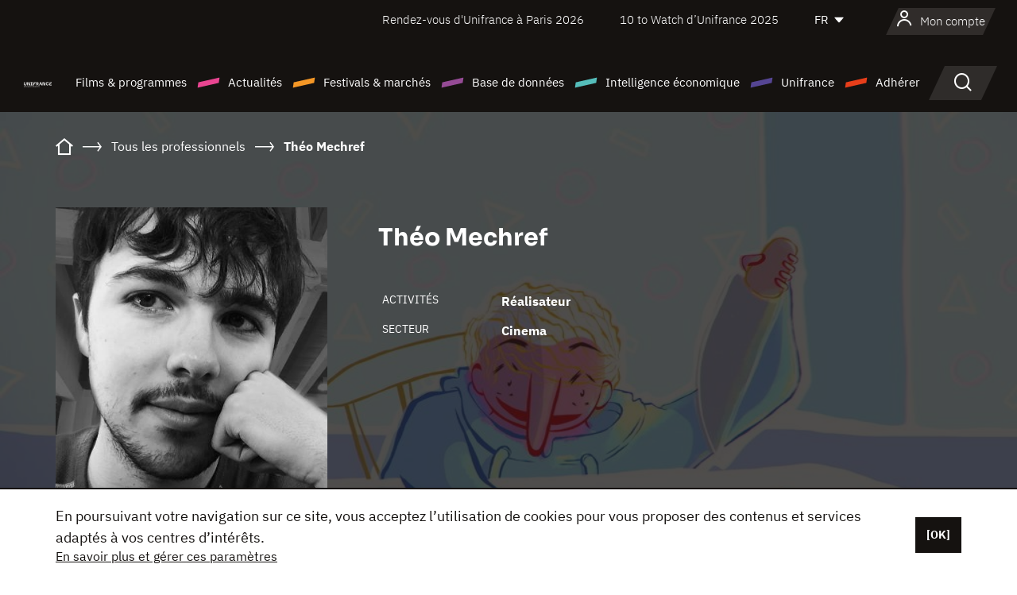

--- FILE ---
content_type: text/html; charset=utf-8
request_url: https://www.google.com/recaptcha/api2/anchor?ar=1&k=6LcJfHopAAAAAJA2ysQXhcpcbIYJi36tX6uIGLaU&co=aHR0cHM6Ly93d3cudW5pZnJhbmNlLm9yZzo0NDM.&hl=en&v=PoyoqOPhxBO7pBk68S4YbpHZ&size=normal&anchor-ms=20000&execute-ms=30000&cb=jalsf678g0ch
body_size: 49504
content:
<!DOCTYPE HTML><html dir="ltr" lang="en"><head><meta http-equiv="Content-Type" content="text/html; charset=UTF-8">
<meta http-equiv="X-UA-Compatible" content="IE=edge">
<title>reCAPTCHA</title>
<style type="text/css">
/* cyrillic-ext */
@font-face {
  font-family: 'Roboto';
  font-style: normal;
  font-weight: 400;
  font-stretch: 100%;
  src: url(//fonts.gstatic.com/s/roboto/v48/KFO7CnqEu92Fr1ME7kSn66aGLdTylUAMa3GUBHMdazTgWw.woff2) format('woff2');
  unicode-range: U+0460-052F, U+1C80-1C8A, U+20B4, U+2DE0-2DFF, U+A640-A69F, U+FE2E-FE2F;
}
/* cyrillic */
@font-face {
  font-family: 'Roboto';
  font-style: normal;
  font-weight: 400;
  font-stretch: 100%;
  src: url(//fonts.gstatic.com/s/roboto/v48/KFO7CnqEu92Fr1ME7kSn66aGLdTylUAMa3iUBHMdazTgWw.woff2) format('woff2');
  unicode-range: U+0301, U+0400-045F, U+0490-0491, U+04B0-04B1, U+2116;
}
/* greek-ext */
@font-face {
  font-family: 'Roboto';
  font-style: normal;
  font-weight: 400;
  font-stretch: 100%;
  src: url(//fonts.gstatic.com/s/roboto/v48/KFO7CnqEu92Fr1ME7kSn66aGLdTylUAMa3CUBHMdazTgWw.woff2) format('woff2');
  unicode-range: U+1F00-1FFF;
}
/* greek */
@font-face {
  font-family: 'Roboto';
  font-style: normal;
  font-weight: 400;
  font-stretch: 100%;
  src: url(//fonts.gstatic.com/s/roboto/v48/KFO7CnqEu92Fr1ME7kSn66aGLdTylUAMa3-UBHMdazTgWw.woff2) format('woff2');
  unicode-range: U+0370-0377, U+037A-037F, U+0384-038A, U+038C, U+038E-03A1, U+03A3-03FF;
}
/* math */
@font-face {
  font-family: 'Roboto';
  font-style: normal;
  font-weight: 400;
  font-stretch: 100%;
  src: url(//fonts.gstatic.com/s/roboto/v48/KFO7CnqEu92Fr1ME7kSn66aGLdTylUAMawCUBHMdazTgWw.woff2) format('woff2');
  unicode-range: U+0302-0303, U+0305, U+0307-0308, U+0310, U+0312, U+0315, U+031A, U+0326-0327, U+032C, U+032F-0330, U+0332-0333, U+0338, U+033A, U+0346, U+034D, U+0391-03A1, U+03A3-03A9, U+03B1-03C9, U+03D1, U+03D5-03D6, U+03F0-03F1, U+03F4-03F5, U+2016-2017, U+2034-2038, U+203C, U+2040, U+2043, U+2047, U+2050, U+2057, U+205F, U+2070-2071, U+2074-208E, U+2090-209C, U+20D0-20DC, U+20E1, U+20E5-20EF, U+2100-2112, U+2114-2115, U+2117-2121, U+2123-214F, U+2190, U+2192, U+2194-21AE, U+21B0-21E5, U+21F1-21F2, U+21F4-2211, U+2213-2214, U+2216-22FF, U+2308-230B, U+2310, U+2319, U+231C-2321, U+2336-237A, U+237C, U+2395, U+239B-23B7, U+23D0, U+23DC-23E1, U+2474-2475, U+25AF, U+25B3, U+25B7, U+25BD, U+25C1, U+25CA, U+25CC, U+25FB, U+266D-266F, U+27C0-27FF, U+2900-2AFF, U+2B0E-2B11, U+2B30-2B4C, U+2BFE, U+3030, U+FF5B, U+FF5D, U+1D400-1D7FF, U+1EE00-1EEFF;
}
/* symbols */
@font-face {
  font-family: 'Roboto';
  font-style: normal;
  font-weight: 400;
  font-stretch: 100%;
  src: url(//fonts.gstatic.com/s/roboto/v48/KFO7CnqEu92Fr1ME7kSn66aGLdTylUAMaxKUBHMdazTgWw.woff2) format('woff2');
  unicode-range: U+0001-000C, U+000E-001F, U+007F-009F, U+20DD-20E0, U+20E2-20E4, U+2150-218F, U+2190, U+2192, U+2194-2199, U+21AF, U+21E6-21F0, U+21F3, U+2218-2219, U+2299, U+22C4-22C6, U+2300-243F, U+2440-244A, U+2460-24FF, U+25A0-27BF, U+2800-28FF, U+2921-2922, U+2981, U+29BF, U+29EB, U+2B00-2BFF, U+4DC0-4DFF, U+FFF9-FFFB, U+10140-1018E, U+10190-1019C, U+101A0, U+101D0-101FD, U+102E0-102FB, U+10E60-10E7E, U+1D2C0-1D2D3, U+1D2E0-1D37F, U+1F000-1F0FF, U+1F100-1F1AD, U+1F1E6-1F1FF, U+1F30D-1F30F, U+1F315, U+1F31C, U+1F31E, U+1F320-1F32C, U+1F336, U+1F378, U+1F37D, U+1F382, U+1F393-1F39F, U+1F3A7-1F3A8, U+1F3AC-1F3AF, U+1F3C2, U+1F3C4-1F3C6, U+1F3CA-1F3CE, U+1F3D4-1F3E0, U+1F3ED, U+1F3F1-1F3F3, U+1F3F5-1F3F7, U+1F408, U+1F415, U+1F41F, U+1F426, U+1F43F, U+1F441-1F442, U+1F444, U+1F446-1F449, U+1F44C-1F44E, U+1F453, U+1F46A, U+1F47D, U+1F4A3, U+1F4B0, U+1F4B3, U+1F4B9, U+1F4BB, U+1F4BF, U+1F4C8-1F4CB, U+1F4D6, U+1F4DA, U+1F4DF, U+1F4E3-1F4E6, U+1F4EA-1F4ED, U+1F4F7, U+1F4F9-1F4FB, U+1F4FD-1F4FE, U+1F503, U+1F507-1F50B, U+1F50D, U+1F512-1F513, U+1F53E-1F54A, U+1F54F-1F5FA, U+1F610, U+1F650-1F67F, U+1F687, U+1F68D, U+1F691, U+1F694, U+1F698, U+1F6AD, U+1F6B2, U+1F6B9-1F6BA, U+1F6BC, U+1F6C6-1F6CF, U+1F6D3-1F6D7, U+1F6E0-1F6EA, U+1F6F0-1F6F3, U+1F6F7-1F6FC, U+1F700-1F7FF, U+1F800-1F80B, U+1F810-1F847, U+1F850-1F859, U+1F860-1F887, U+1F890-1F8AD, U+1F8B0-1F8BB, U+1F8C0-1F8C1, U+1F900-1F90B, U+1F93B, U+1F946, U+1F984, U+1F996, U+1F9E9, U+1FA00-1FA6F, U+1FA70-1FA7C, U+1FA80-1FA89, U+1FA8F-1FAC6, U+1FACE-1FADC, U+1FADF-1FAE9, U+1FAF0-1FAF8, U+1FB00-1FBFF;
}
/* vietnamese */
@font-face {
  font-family: 'Roboto';
  font-style: normal;
  font-weight: 400;
  font-stretch: 100%;
  src: url(//fonts.gstatic.com/s/roboto/v48/KFO7CnqEu92Fr1ME7kSn66aGLdTylUAMa3OUBHMdazTgWw.woff2) format('woff2');
  unicode-range: U+0102-0103, U+0110-0111, U+0128-0129, U+0168-0169, U+01A0-01A1, U+01AF-01B0, U+0300-0301, U+0303-0304, U+0308-0309, U+0323, U+0329, U+1EA0-1EF9, U+20AB;
}
/* latin-ext */
@font-face {
  font-family: 'Roboto';
  font-style: normal;
  font-weight: 400;
  font-stretch: 100%;
  src: url(//fonts.gstatic.com/s/roboto/v48/KFO7CnqEu92Fr1ME7kSn66aGLdTylUAMa3KUBHMdazTgWw.woff2) format('woff2');
  unicode-range: U+0100-02BA, U+02BD-02C5, U+02C7-02CC, U+02CE-02D7, U+02DD-02FF, U+0304, U+0308, U+0329, U+1D00-1DBF, U+1E00-1E9F, U+1EF2-1EFF, U+2020, U+20A0-20AB, U+20AD-20C0, U+2113, U+2C60-2C7F, U+A720-A7FF;
}
/* latin */
@font-face {
  font-family: 'Roboto';
  font-style: normal;
  font-weight: 400;
  font-stretch: 100%;
  src: url(//fonts.gstatic.com/s/roboto/v48/KFO7CnqEu92Fr1ME7kSn66aGLdTylUAMa3yUBHMdazQ.woff2) format('woff2');
  unicode-range: U+0000-00FF, U+0131, U+0152-0153, U+02BB-02BC, U+02C6, U+02DA, U+02DC, U+0304, U+0308, U+0329, U+2000-206F, U+20AC, U+2122, U+2191, U+2193, U+2212, U+2215, U+FEFF, U+FFFD;
}
/* cyrillic-ext */
@font-face {
  font-family: 'Roboto';
  font-style: normal;
  font-weight: 500;
  font-stretch: 100%;
  src: url(//fonts.gstatic.com/s/roboto/v48/KFO7CnqEu92Fr1ME7kSn66aGLdTylUAMa3GUBHMdazTgWw.woff2) format('woff2');
  unicode-range: U+0460-052F, U+1C80-1C8A, U+20B4, U+2DE0-2DFF, U+A640-A69F, U+FE2E-FE2F;
}
/* cyrillic */
@font-face {
  font-family: 'Roboto';
  font-style: normal;
  font-weight: 500;
  font-stretch: 100%;
  src: url(//fonts.gstatic.com/s/roboto/v48/KFO7CnqEu92Fr1ME7kSn66aGLdTylUAMa3iUBHMdazTgWw.woff2) format('woff2');
  unicode-range: U+0301, U+0400-045F, U+0490-0491, U+04B0-04B1, U+2116;
}
/* greek-ext */
@font-face {
  font-family: 'Roboto';
  font-style: normal;
  font-weight: 500;
  font-stretch: 100%;
  src: url(//fonts.gstatic.com/s/roboto/v48/KFO7CnqEu92Fr1ME7kSn66aGLdTylUAMa3CUBHMdazTgWw.woff2) format('woff2');
  unicode-range: U+1F00-1FFF;
}
/* greek */
@font-face {
  font-family: 'Roboto';
  font-style: normal;
  font-weight: 500;
  font-stretch: 100%;
  src: url(//fonts.gstatic.com/s/roboto/v48/KFO7CnqEu92Fr1ME7kSn66aGLdTylUAMa3-UBHMdazTgWw.woff2) format('woff2');
  unicode-range: U+0370-0377, U+037A-037F, U+0384-038A, U+038C, U+038E-03A1, U+03A3-03FF;
}
/* math */
@font-face {
  font-family: 'Roboto';
  font-style: normal;
  font-weight: 500;
  font-stretch: 100%;
  src: url(//fonts.gstatic.com/s/roboto/v48/KFO7CnqEu92Fr1ME7kSn66aGLdTylUAMawCUBHMdazTgWw.woff2) format('woff2');
  unicode-range: U+0302-0303, U+0305, U+0307-0308, U+0310, U+0312, U+0315, U+031A, U+0326-0327, U+032C, U+032F-0330, U+0332-0333, U+0338, U+033A, U+0346, U+034D, U+0391-03A1, U+03A3-03A9, U+03B1-03C9, U+03D1, U+03D5-03D6, U+03F0-03F1, U+03F4-03F5, U+2016-2017, U+2034-2038, U+203C, U+2040, U+2043, U+2047, U+2050, U+2057, U+205F, U+2070-2071, U+2074-208E, U+2090-209C, U+20D0-20DC, U+20E1, U+20E5-20EF, U+2100-2112, U+2114-2115, U+2117-2121, U+2123-214F, U+2190, U+2192, U+2194-21AE, U+21B0-21E5, U+21F1-21F2, U+21F4-2211, U+2213-2214, U+2216-22FF, U+2308-230B, U+2310, U+2319, U+231C-2321, U+2336-237A, U+237C, U+2395, U+239B-23B7, U+23D0, U+23DC-23E1, U+2474-2475, U+25AF, U+25B3, U+25B7, U+25BD, U+25C1, U+25CA, U+25CC, U+25FB, U+266D-266F, U+27C0-27FF, U+2900-2AFF, U+2B0E-2B11, U+2B30-2B4C, U+2BFE, U+3030, U+FF5B, U+FF5D, U+1D400-1D7FF, U+1EE00-1EEFF;
}
/* symbols */
@font-face {
  font-family: 'Roboto';
  font-style: normal;
  font-weight: 500;
  font-stretch: 100%;
  src: url(//fonts.gstatic.com/s/roboto/v48/KFO7CnqEu92Fr1ME7kSn66aGLdTylUAMaxKUBHMdazTgWw.woff2) format('woff2');
  unicode-range: U+0001-000C, U+000E-001F, U+007F-009F, U+20DD-20E0, U+20E2-20E4, U+2150-218F, U+2190, U+2192, U+2194-2199, U+21AF, U+21E6-21F0, U+21F3, U+2218-2219, U+2299, U+22C4-22C6, U+2300-243F, U+2440-244A, U+2460-24FF, U+25A0-27BF, U+2800-28FF, U+2921-2922, U+2981, U+29BF, U+29EB, U+2B00-2BFF, U+4DC0-4DFF, U+FFF9-FFFB, U+10140-1018E, U+10190-1019C, U+101A0, U+101D0-101FD, U+102E0-102FB, U+10E60-10E7E, U+1D2C0-1D2D3, U+1D2E0-1D37F, U+1F000-1F0FF, U+1F100-1F1AD, U+1F1E6-1F1FF, U+1F30D-1F30F, U+1F315, U+1F31C, U+1F31E, U+1F320-1F32C, U+1F336, U+1F378, U+1F37D, U+1F382, U+1F393-1F39F, U+1F3A7-1F3A8, U+1F3AC-1F3AF, U+1F3C2, U+1F3C4-1F3C6, U+1F3CA-1F3CE, U+1F3D4-1F3E0, U+1F3ED, U+1F3F1-1F3F3, U+1F3F5-1F3F7, U+1F408, U+1F415, U+1F41F, U+1F426, U+1F43F, U+1F441-1F442, U+1F444, U+1F446-1F449, U+1F44C-1F44E, U+1F453, U+1F46A, U+1F47D, U+1F4A3, U+1F4B0, U+1F4B3, U+1F4B9, U+1F4BB, U+1F4BF, U+1F4C8-1F4CB, U+1F4D6, U+1F4DA, U+1F4DF, U+1F4E3-1F4E6, U+1F4EA-1F4ED, U+1F4F7, U+1F4F9-1F4FB, U+1F4FD-1F4FE, U+1F503, U+1F507-1F50B, U+1F50D, U+1F512-1F513, U+1F53E-1F54A, U+1F54F-1F5FA, U+1F610, U+1F650-1F67F, U+1F687, U+1F68D, U+1F691, U+1F694, U+1F698, U+1F6AD, U+1F6B2, U+1F6B9-1F6BA, U+1F6BC, U+1F6C6-1F6CF, U+1F6D3-1F6D7, U+1F6E0-1F6EA, U+1F6F0-1F6F3, U+1F6F7-1F6FC, U+1F700-1F7FF, U+1F800-1F80B, U+1F810-1F847, U+1F850-1F859, U+1F860-1F887, U+1F890-1F8AD, U+1F8B0-1F8BB, U+1F8C0-1F8C1, U+1F900-1F90B, U+1F93B, U+1F946, U+1F984, U+1F996, U+1F9E9, U+1FA00-1FA6F, U+1FA70-1FA7C, U+1FA80-1FA89, U+1FA8F-1FAC6, U+1FACE-1FADC, U+1FADF-1FAE9, U+1FAF0-1FAF8, U+1FB00-1FBFF;
}
/* vietnamese */
@font-face {
  font-family: 'Roboto';
  font-style: normal;
  font-weight: 500;
  font-stretch: 100%;
  src: url(//fonts.gstatic.com/s/roboto/v48/KFO7CnqEu92Fr1ME7kSn66aGLdTylUAMa3OUBHMdazTgWw.woff2) format('woff2');
  unicode-range: U+0102-0103, U+0110-0111, U+0128-0129, U+0168-0169, U+01A0-01A1, U+01AF-01B0, U+0300-0301, U+0303-0304, U+0308-0309, U+0323, U+0329, U+1EA0-1EF9, U+20AB;
}
/* latin-ext */
@font-face {
  font-family: 'Roboto';
  font-style: normal;
  font-weight: 500;
  font-stretch: 100%;
  src: url(//fonts.gstatic.com/s/roboto/v48/KFO7CnqEu92Fr1ME7kSn66aGLdTylUAMa3KUBHMdazTgWw.woff2) format('woff2');
  unicode-range: U+0100-02BA, U+02BD-02C5, U+02C7-02CC, U+02CE-02D7, U+02DD-02FF, U+0304, U+0308, U+0329, U+1D00-1DBF, U+1E00-1E9F, U+1EF2-1EFF, U+2020, U+20A0-20AB, U+20AD-20C0, U+2113, U+2C60-2C7F, U+A720-A7FF;
}
/* latin */
@font-face {
  font-family: 'Roboto';
  font-style: normal;
  font-weight: 500;
  font-stretch: 100%;
  src: url(//fonts.gstatic.com/s/roboto/v48/KFO7CnqEu92Fr1ME7kSn66aGLdTylUAMa3yUBHMdazQ.woff2) format('woff2');
  unicode-range: U+0000-00FF, U+0131, U+0152-0153, U+02BB-02BC, U+02C6, U+02DA, U+02DC, U+0304, U+0308, U+0329, U+2000-206F, U+20AC, U+2122, U+2191, U+2193, U+2212, U+2215, U+FEFF, U+FFFD;
}
/* cyrillic-ext */
@font-face {
  font-family: 'Roboto';
  font-style: normal;
  font-weight: 900;
  font-stretch: 100%;
  src: url(//fonts.gstatic.com/s/roboto/v48/KFO7CnqEu92Fr1ME7kSn66aGLdTylUAMa3GUBHMdazTgWw.woff2) format('woff2');
  unicode-range: U+0460-052F, U+1C80-1C8A, U+20B4, U+2DE0-2DFF, U+A640-A69F, U+FE2E-FE2F;
}
/* cyrillic */
@font-face {
  font-family: 'Roboto';
  font-style: normal;
  font-weight: 900;
  font-stretch: 100%;
  src: url(//fonts.gstatic.com/s/roboto/v48/KFO7CnqEu92Fr1ME7kSn66aGLdTylUAMa3iUBHMdazTgWw.woff2) format('woff2');
  unicode-range: U+0301, U+0400-045F, U+0490-0491, U+04B0-04B1, U+2116;
}
/* greek-ext */
@font-face {
  font-family: 'Roboto';
  font-style: normal;
  font-weight: 900;
  font-stretch: 100%;
  src: url(//fonts.gstatic.com/s/roboto/v48/KFO7CnqEu92Fr1ME7kSn66aGLdTylUAMa3CUBHMdazTgWw.woff2) format('woff2');
  unicode-range: U+1F00-1FFF;
}
/* greek */
@font-face {
  font-family: 'Roboto';
  font-style: normal;
  font-weight: 900;
  font-stretch: 100%;
  src: url(//fonts.gstatic.com/s/roboto/v48/KFO7CnqEu92Fr1ME7kSn66aGLdTylUAMa3-UBHMdazTgWw.woff2) format('woff2');
  unicode-range: U+0370-0377, U+037A-037F, U+0384-038A, U+038C, U+038E-03A1, U+03A3-03FF;
}
/* math */
@font-face {
  font-family: 'Roboto';
  font-style: normal;
  font-weight: 900;
  font-stretch: 100%;
  src: url(//fonts.gstatic.com/s/roboto/v48/KFO7CnqEu92Fr1ME7kSn66aGLdTylUAMawCUBHMdazTgWw.woff2) format('woff2');
  unicode-range: U+0302-0303, U+0305, U+0307-0308, U+0310, U+0312, U+0315, U+031A, U+0326-0327, U+032C, U+032F-0330, U+0332-0333, U+0338, U+033A, U+0346, U+034D, U+0391-03A1, U+03A3-03A9, U+03B1-03C9, U+03D1, U+03D5-03D6, U+03F0-03F1, U+03F4-03F5, U+2016-2017, U+2034-2038, U+203C, U+2040, U+2043, U+2047, U+2050, U+2057, U+205F, U+2070-2071, U+2074-208E, U+2090-209C, U+20D0-20DC, U+20E1, U+20E5-20EF, U+2100-2112, U+2114-2115, U+2117-2121, U+2123-214F, U+2190, U+2192, U+2194-21AE, U+21B0-21E5, U+21F1-21F2, U+21F4-2211, U+2213-2214, U+2216-22FF, U+2308-230B, U+2310, U+2319, U+231C-2321, U+2336-237A, U+237C, U+2395, U+239B-23B7, U+23D0, U+23DC-23E1, U+2474-2475, U+25AF, U+25B3, U+25B7, U+25BD, U+25C1, U+25CA, U+25CC, U+25FB, U+266D-266F, U+27C0-27FF, U+2900-2AFF, U+2B0E-2B11, U+2B30-2B4C, U+2BFE, U+3030, U+FF5B, U+FF5D, U+1D400-1D7FF, U+1EE00-1EEFF;
}
/* symbols */
@font-face {
  font-family: 'Roboto';
  font-style: normal;
  font-weight: 900;
  font-stretch: 100%;
  src: url(//fonts.gstatic.com/s/roboto/v48/KFO7CnqEu92Fr1ME7kSn66aGLdTylUAMaxKUBHMdazTgWw.woff2) format('woff2');
  unicode-range: U+0001-000C, U+000E-001F, U+007F-009F, U+20DD-20E0, U+20E2-20E4, U+2150-218F, U+2190, U+2192, U+2194-2199, U+21AF, U+21E6-21F0, U+21F3, U+2218-2219, U+2299, U+22C4-22C6, U+2300-243F, U+2440-244A, U+2460-24FF, U+25A0-27BF, U+2800-28FF, U+2921-2922, U+2981, U+29BF, U+29EB, U+2B00-2BFF, U+4DC0-4DFF, U+FFF9-FFFB, U+10140-1018E, U+10190-1019C, U+101A0, U+101D0-101FD, U+102E0-102FB, U+10E60-10E7E, U+1D2C0-1D2D3, U+1D2E0-1D37F, U+1F000-1F0FF, U+1F100-1F1AD, U+1F1E6-1F1FF, U+1F30D-1F30F, U+1F315, U+1F31C, U+1F31E, U+1F320-1F32C, U+1F336, U+1F378, U+1F37D, U+1F382, U+1F393-1F39F, U+1F3A7-1F3A8, U+1F3AC-1F3AF, U+1F3C2, U+1F3C4-1F3C6, U+1F3CA-1F3CE, U+1F3D4-1F3E0, U+1F3ED, U+1F3F1-1F3F3, U+1F3F5-1F3F7, U+1F408, U+1F415, U+1F41F, U+1F426, U+1F43F, U+1F441-1F442, U+1F444, U+1F446-1F449, U+1F44C-1F44E, U+1F453, U+1F46A, U+1F47D, U+1F4A3, U+1F4B0, U+1F4B3, U+1F4B9, U+1F4BB, U+1F4BF, U+1F4C8-1F4CB, U+1F4D6, U+1F4DA, U+1F4DF, U+1F4E3-1F4E6, U+1F4EA-1F4ED, U+1F4F7, U+1F4F9-1F4FB, U+1F4FD-1F4FE, U+1F503, U+1F507-1F50B, U+1F50D, U+1F512-1F513, U+1F53E-1F54A, U+1F54F-1F5FA, U+1F610, U+1F650-1F67F, U+1F687, U+1F68D, U+1F691, U+1F694, U+1F698, U+1F6AD, U+1F6B2, U+1F6B9-1F6BA, U+1F6BC, U+1F6C6-1F6CF, U+1F6D3-1F6D7, U+1F6E0-1F6EA, U+1F6F0-1F6F3, U+1F6F7-1F6FC, U+1F700-1F7FF, U+1F800-1F80B, U+1F810-1F847, U+1F850-1F859, U+1F860-1F887, U+1F890-1F8AD, U+1F8B0-1F8BB, U+1F8C0-1F8C1, U+1F900-1F90B, U+1F93B, U+1F946, U+1F984, U+1F996, U+1F9E9, U+1FA00-1FA6F, U+1FA70-1FA7C, U+1FA80-1FA89, U+1FA8F-1FAC6, U+1FACE-1FADC, U+1FADF-1FAE9, U+1FAF0-1FAF8, U+1FB00-1FBFF;
}
/* vietnamese */
@font-face {
  font-family: 'Roboto';
  font-style: normal;
  font-weight: 900;
  font-stretch: 100%;
  src: url(//fonts.gstatic.com/s/roboto/v48/KFO7CnqEu92Fr1ME7kSn66aGLdTylUAMa3OUBHMdazTgWw.woff2) format('woff2');
  unicode-range: U+0102-0103, U+0110-0111, U+0128-0129, U+0168-0169, U+01A0-01A1, U+01AF-01B0, U+0300-0301, U+0303-0304, U+0308-0309, U+0323, U+0329, U+1EA0-1EF9, U+20AB;
}
/* latin-ext */
@font-face {
  font-family: 'Roboto';
  font-style: normal;
  font-weight: 900;
  font-stretch: 100%;
  src: url(//fonts.gstatic.com/s/roboto/v48/KFO7CnqEu92Fr1ME7kSn66aGLdTylUAMa3KUBHMdazTgWw.woff2) format('woff2');
  unicode-range: U+0100-02BA, U+02BD-02C5, U+02C7-02CC, U+02CE-02D7, U+02DD-02FF, U+0304, U+0308, U+0329, U+1D00-1DBF, U+1E00-1E9F, U+1EF2-1EFF, U+2020, U+20A0-20AB, U+20AD-20C0, U+2113, U+2C60-2C7F, U+A720-A7FF;
}
/* latin */
@font-face {
  font-family: 'Roboto';
  font-style: normal;
  font-weight: 900;
  font-stretch: 100%;
  src: url(//fonts.gstatic.com/s/roboto/v48/KFO7CnqEu92Fr1ME7kSn66aGLdTylUAMa3yUBHMdazQ.woff2) format('woff2');
  unicode-range: U+0000-00FF, U+0131, U+0152-0153, U+02BB-02BC, U+02C6, U+02DA, U+02DC, U+0304, U+0308, U+0329, U+2000-206F, U+20AC, U+2122, U+2191, U+2193, U+2212, U+2215, U+FEFF, U+FFFD;
}

</style>
<link rel="stylesheet" type="text/css" href="https://www.gstatic.com/recaptcha/releases/PoyoqOPhxBO7pBk68S4YbpHZ/styles__ltr.css">
<script nonce="8NkKsUfvP-Mzw84-K7mOwg" type="text/javascript">window['__recaptcha_api'] = 'https://www.google.com/recaptcha/api2/';</script>
<script type="text/javascript" src="https://www.gstatic.com/recaptcha/releases/PoyoqOPhxBO7pBk68S4YbpHZ/recaptcha__en.js" nonce="8NkKsUfvP-Mzw84-K7mOwg">
      
    </script></head>
<body><div id="rc-anchor-alert" class="rc-anchor-alert"></div>
<input type="hidden" id="recaptcha-token" value="[base64]">
<script type="text/javascript" nonce="8NkKsUfvP-Mzw84-K7mOwg">
      recaptcha.anchor.Main.init("[\x22ainput\x22,[\x22bgdata\x22,\x22\x22,\[base64]/[base64]/[base64]/[base64]/[base64]/[base64]/KGcoTywyNTMsTy5PKSxVRyhPLEMpKTpnKE8sMjUzLEMpLE8pKSxsKSksTykpfSxieT1mdW5jdGlvbihDLE8sdSxsKXtmb3IobD0odT1SKEMpLDApO08+MDtPLS0pbD1sPDw4fFooQyk7ZyhDLHUsbCl9LFVHPWZ1bmN0aW9uKEMsTyl7Qy5pLmxlbmd0aD4xMDQ/[base64]/[base64]/[base64]/[base64]/[base64]/[base64]/[base64]\\u003d\x22,\[base64]\\u003d\x22,\x22G8KUw5twCcKBEcOdeAorw7DCssKbw6LDhUfDmA/[base64]/DmCfDlGkpw6bDnsK6w4/[base64]/ConxUw6TCjsK4NybDmcODw6BWN8KTNR8ALMKdZMOpw4zDvXoxNsO0RMOow43CqRvCnsOccMONPA3CqsKOPsKVw4A1Qigra8KDN8O7w5LCp8KjwoBHaMKlScO+w7hFw4bDrcKCEH/Dnw02wrFVF3xLw6DDiC7CjcOPf1JTwqEeGnbDv8OuwqzCtMOfwrTCl8Kcwq7DrSYrwrzCk33ChcKSwpcWTg/DgMOKwrvCtcK7wrJ+wonDtRwZQHjDiDbCpE4uTkTDvCo9wp3CuwI3J8O7D0FxZsKPwozDmMOew6LDj0EvT8KaMcKoM8OQw40xIcKWAMKnwqrDmX7Ct8OcwqlIwofCpQwnFnTCgsOrwpl0KF0/w5REw5k7QsKfw6DCgWoww6wGPijDjsK+w7xsw7fDgsKXTsKLWyZ1BDtwacO+wp/Ch8K5QQBsw6wfw47DoMOOw4Ezw7jDiyM+w4HCiivCnUXCuMKIwrkEwrPCh8Ofwr8Jw6/Dj8OJw7rDmcOqQ8OLOXrDvXErwp/ClcKmwo98wrDDiMOPw6IpOj7Dv8O8w7QJwrdwwrrCshNHw4cgwo7DmWVJwoZUOk/ChsKEw7owL3w3wr3ClMO0LHpJPMKgw5UHw4JKWxJVYsO1wrcJAmp+TQAwwqNQVsOSw7xcwrkYw4PCsMKgw78sF8KEdUHDjsOmw7zCsMKnw7RkFcOcdsOqw67Dhzd/[base64]/DsHFIw6UEwrLDlcOXMsOSw57Do8KOLFfCmMOXVsOBwp46wp7DrcK8I1HDm083w67DsGBcZsKmTWJDw63CqMOGwo7DnsK3RkLCkAsTHcO5I8KfQsOjw6d/[base64]/[base64]/wr8Rw5x3wq3CicK+YVzDlsKgLTxWw78TJRYbw6PDp3zCn1HDl8OQw6IfYlDCmwJmw7PCsnTDh8KDQsKrR8KBeBbClsKAfFfDiXwkYcKLf8ODw7sHw71JGD9ZwrpBw4kfZsOEM8KLwqtWGsOXw4XCjsKeDyJ2w5tGw4HDhAZ/w7nDkcKkPyDDqMKgw6wGJMOLKsKxwqXDm8OwK8Oscw58wrgQEMOhUMK6w7DDmyxewqpGMwNvwrzDg8KXCMO5wrQ7w7bDgsObwrrCqAVxIMKob8OfLjPDsXPCiMOiwpjDo8KlwoDDnsOOFlBpwpBBZgFCbsO9cg7Ci8ObfsKKdMKpw5XChkzCmiMcwpZew4Rqwp/[base64]/G3gww43Ct8Kaw7vChcKoKw0pw68gwoddIT9zZcKDZi7DssOpw4LCgMKBwp/DvMKBwrTCvBbCk8OdEArCiSwQBGdAwrjDh8O4HcKFQsKNf33DosKqw5kMSsKCPX9/[base64]/DucKBQ8Oew6PDpMKSwrLDqMKswoHDq8Oow4fDsMOeG2RRbBdPwovCuC9PSsKuFcOmccK9wpwawqfDpQdMwqEWwptIwpFuYWslw49SD3cuR8OBJcOhJFYhw6bDpsOYw5/Dpgw/UsOXehDCvcObV8K7UU/CqsOYwqFPPMKccsOzwqEgT8KNd8Kzw4wjw5dGwrHDicOGw4DClCrDvMKmw5N2LMKtFcKrXMK7c0nDm8OyTipSXAYfw4NFwrDDgsK4wqoww5jCjTYKw63CmcO8w5XDiMKYwpDCqcKze8KgGsKxb0MBUMOTF8K/[base64]/Dj0jDlU7Di8K+w7o2HkDDnF3DtMOnQsOCTcOhEMO9PzbDpVExwpQEecOqIjBDewRJwoLCpsKiM0rCnMOTw73DjMKXQgYjBizDrsOsG8KCYSVZNFFKw4TCgDR7wrfDv8O4FVUFw4LCjcOww75Pw4Jaw4/DnVQ0w6QPSGlOw5LDnMOawq7CjX3ChjRrX8OmFsOfwqTCtcOPw5F3Qn0geVwIT8O4FMK/PcOqGnjCp8KJY8OkFcKfwofDvirCmQETWEIww4nDqcOiPTXCp8KtBWvCssOtbQTDhAnDgmjDpADCpcO7w44gw7vCmF1mczzDksODYMKnwrpOaEfCpsK0DT88woE+IWAZEEFqw5bCp8K/[base64]/CicOCVsOKb8K5EMOqR8OcBsKEPCBffhPCkMKzKMKDwrYLBkE3KcOuw7tgP8OoZsO/NsO/w4jClsOswqBzfcKVEXnDsTzCoBLCql7DvxRmwoMwGkUACMO5w7nDi1fDizQww4nCs0/Ds8Ote8OEwox5wofDhMOBwroKwqzCucK9w5xVw6Bpwo3DjsOzw4HCnifDvBXCh8OwcDrCkcKLAcOvwqrDoQjDj8KIw7xUcMKgw4o2IcODaMKLwqdLcMKKw6fCiMKtcGfDq3nDp15vwrAeWwg9AQTCql/CocOYWCdpw6JPwqBTw6zDjcKCw7s8HcK+w4x/wpcjwpfCmkvDgHzCs8Kyw7PDlF/CnMOnwp/CpDfCusK0YsKQCirCihnCpF/DjsOsJEF5wpPDkcOew7VbSzd6w5DDrD3DjsKvQxbCgsO8w7/[base64]/wpvCnsK6ZMKDwqbCscO3wqHCqsOrLsK/wqJ9aMOnwqbDv8OOwo/DtcO6w4YJCcKcLMO3w4rDicKJw5FqwrrDpcOYZT8JGz14w6Z2TGcIw6kYw7Y5dHXChcKIw5BHwqdkbx3CssOedQ7CowAmwpDCgcK5USPDvjlVwpnCpsKvw5rDrcORwooIwqsOAUoedMOzw5/[base64]/[base64]/w5rCpm3CjjY3JsOiwobCjsKyNklnVMOgwrtgwoDDiQjCuMOjVxoLw5A9w6p7Y8KnESdNbcK5Y8Olw4fDhhZAw6sHwrvDnT5Ewpllw6PCvMOvYcK1wq7DszNywrJ4bTA9wrTDisK4w6bDtsKkU0rDhD/CkMKDRS03KnnDjsKfIsKEUhBkZDI1GV3Dv8O1BWEtVE56wozDuT/[base64]/[base64]/U8KGw4TDihfDl8O6wr7Cg8K6woTDq8OzwrbDlXHDosOowqVMRDtDwp7CncOPw7DDtRI7NxHCk3YGacOvKcO4w7zCh8K1wqF3wrRRK8O8Xy/CiTXDrgPDmcKrNsK1w51bFMK6csOawpvDrMOUJsOmGMKuw5TCpRlqVcKNMCnCmADDoCTCgUIyw6MQDU/DtMOcwo7Du8OtB8KPBMOjZMKIZcKeO35Cw4AYWEl6wr/CocOQczjDrMKnK8OSwocuwog0eMOKw7LDiMOhPcOFNizDnMKJKV5VRWfDukoOw5EEwrzDtMK2PMKYZsKbwpBNwrA/A0tCPgfDuMO/[base64]/DrG/CiGzCtn9BDMO1wpIEJyEUH8KUwoAew4jDqsOKw7NcwpPDoAkYwqjChSjCncK8w6tPWWDDvjbDvXLDoh/[base64]/[base64]/OsKJw5HCtsK8QHJcw4gAE2bCpEjDgcK0w7JQwr1Fw5TDogbCr8OOwpnDrsOwfxoaw5fCp0bDo8K0UTDDmsOoPcKzwpzCtjvCkcODOMOwJz/[base64]/[base64]/Ch8OxSAZuw7XDu8K+Zxk3w7/DmxzDjUDDsMO9O8OYOCc/w7TDiRnCvxTDhjd+w61tKsO2w6jDnw1uwrB7wqoHRsO0w54FQSLDvBHDmcK5w5RyfMKdw4Vpw6l9wrtBw69WwqMUw5HCicKLKV3CklpXw7Y4wrPDiwbDjE5Sw7xYwodVw69zwpjDnyN+W8KIZMKsw4bCo8OlwrZQwq/[base64]/DhDNVw4h8N1LDpj3CpcKbTQTDkMKpwqIiKSx5BMOFK8KMw4jDjMKQwrXCsEACVBDCncOyK8OFwqpFY2bDnMK/w6jDjhMJBzTDiMOWBcKLwrLCi3IdwqV7wqjChsODTMOxw7nCq1bCtC8hw7XCn0xOwpbDnsOsw6XCg8KuYcOiwp/[base64]/CpiN1w64Cw6rCiAjDhsKEPsOPwovDjMKgwqbDqS5Dw77CuzBOw6vDssO9wqfCoVkowpvClHXCrcKZBsKIwrzCvGQ1wqhLeE/CvsKuw7ETwppmckNHw4TDmm5EwrhnwqvDqRUpPA9gw7ocwp/Ci30Lw7F2w6jDrWXDqsOfFsO+wp/Dk8KXeMKow64BHsKjwp4Pw64ww6LDl8ONJiM3wqvCsMObwoZRw47CpgjCmcKxPj7Dmzdxw6HCgsKWw7Zqw6VoXMKbbz5/EVJvAsOYRsKRwr0+dgHDpMKJJzXDoMK3w5bDkcKRw5s5ZMKtAsOWCMO5TEs5w5gxMnvCosKKw4Aew5oHPx1IwqfCpB/DjsOfw5tAwq5wb8OJE8K5w4sow7cZwr/[base64]/Cm8OEBHwnbMKCwo4Tw7kPwqjCuFVmwr0kwpLCgTs3T2dEAWHCsMORfsKjJC8Nw783dMOKwpd4eMKuwqQ8w5/Djncnd8KqCzZQBcODdHrCsGPDhcO+aRTClhElwq0OdTIEw5LDkQ/[base64]/EVbDjcOCw6nDpcOeRW3CkMO+w7oGe0TCiMK+wpBJwqzCgEh2b3nDhgnCvcOWeyHCpMKFKABlPMOuHsOZJcOAw5YJw7LCl2tOGMKWTcOcH8ObOsOFQ2LCsxHCo0nCg8KrIMOPIcKKw7pkV8KHdcOuwoZ/[base64]/[base64]/CnXRiScOcwpoWUsKpG2LDsWYUGE4jIRvChMOUw5vDkcKowr/DiMOsCsKxckRGw7rCsE1hw44yZ8KZWHPCpcKYwp3ChMKYw6jDuMOTMsK5KsObw6LCswrCjMKZw7dSSw5AwqPDmsOGVMOnPMKyPMK2wq97PG8ZXy5OVRTCpw/Cm2XCv8Klw6zCujbDk8O+esKnQcOtKBoNwpgCPmpYwpdWwpLDkMOdw4drFEXDocOjw4jCmVXDo8Kyw7hqZsOnw5pkLMOqXBLChCN/[base64]/w74Jw6d0ejJnw4DDjRJHSH9jTsO3w5XDkRLDhsOsPMOhDEVRaWHDm0DCrsORwqPCniPCu8OsSMK2w4h1wrjDvMO0wq9tK8OhRsO7wq7DrnZkVgHCnybCuFPCgsKKPMOccnQNw64qAkzCqMOcOcKSw7MDwp8gw49CwrLDucKBwr/[base64]/IXJdTywDwrTDsRTClcKBfcO4AcOVw4/CkMOoJMO+w4fCn2XDtcOfd8OiNhXDpXAFwqR/w4Z8ScOxwrjChBw+wpNaOjBgwrHChHTDiMKxYMKww5HDsyUCaA/Dv2JFQEDDh0Vcw6F5ZcOwwqN0MMKjwpQQw689G8KiIcKdw7rDusKFw44MOHPCkF7CmzYgW1gLw48Qwo/CiMKcw7opNsO/[base64]/CtsKAwonCnRrDqMO6wpgdfMOwwpdYL8OEwopKC8OyC8KHw5IiasK9B8Kewr7Di1dmw4tLwoAqw7cmG8Onw7dow6ADw6MewpLCm8Owwo4DPUrDg8KWw6QJecKow4hGwpIjw7XCsH/ChGEuw5bDg8Otw40+w7UecMKNR8K9w4jCsgjChG/DtkrDmcKQfMKga8OHF8KXK8Okw7V2w5DCgcKIwrTCvsOQwpvDtsO7dAgTwrZnXcO4LzfDuMKOPk7DhUZgUMKfOMOBRMKJw7Umw5kPw5cDw7JBSwYzfDvCr2UgwrbDjcKfUXDDuDnDisOhwrJqwq3DmVbDqsO4EsKfJSwJAMKTdsKqMg/DkmfDrQsbTsKow4fDu8OfwrnDsgnDkcObw57Du2LCriRvw7kwwrg5wp9ww5bDjcK/w4vDm8OlwrgOeWQJBXzCjMOswpEtdsKrVHknw7Y8wr3DmsKIwpRYw79CwqvCksOZw6HDnMOXwpA+eVnCuXvDq0E2w6ZYw7tcw4rCm0AOwqAQFMKDXcOGwqrCjAtXAsKZPsOwwoNNw4VWw5o1w6bDvAIPwqxzKB4UdMOIYMOew57DmVAJBcObHmQLeHx4TAd/w4vDucKpw4lUw4FzZgsnScKXw6VFw6EiwrHDowxvw7LCsD0iwqvCgnIdDwgqVDdzRBRWw6M/ecOvRsKJKTLDokPCtcKVw7AuYBjDtn04wpbCisKMwrzDtcKgw5PDmcOZw7Qcw53CnyzCkcKCVMOZwptlw48Cw61UBMKETWHDkTpMw67Cl8OQVXHCrThCwp4BRcOKw6fDphDCisKObVnDrMKQZCPDsMORFlbCtD3CvT0+S8ORwr85w6/CkHPCj8KXw7vCp8OaTcOtw6g0woHDrsOawoB0w5PCgMKWRMOww6MrQMOJXgNMw73CnsKlwpctCyTDq07CrwwTXDlfw63CkMK/wrLCtsKaCMOSw7nDjhMdLsKEw6pGwobCgsOpFTvCh8OUw5LCmS5Zw6LCvmwvwpkVCsO6w78BFcKcV8KucMKPEsO0w6vDmzvCnsOpVUwtMkXDkMKYQsKJNVo6XC0Tw41Iwo1tX8Orw7oWRT98OcO1YcOYw6zDpy/[base64]/CtU3Cq8KMw7N5woDDlcKowo8/LcKCwqA9w4/CosOzL0rCrRTCjcOLw6xDCRLDgcOOZlPDk8OlE8KaXB4VRsKewqDDmMKJG2vDlcOGwrciaEXDjMOXdgvDrMK8UR/DuMKYwpdgwq7DiU3DkTpcw7UeCMOzwr1kwqxlLcOde2MnV10LfcOZUGQ3ZsOMw4AlFhnDokHCpSUtTRQ+w7vCqMKqY8Khw6NGNMK8wrVsUy7CjkTCnExKwqpPw6fCtQPCp8KXw6HCnCvCukzCrRcUIMOLXMKDwpY4ZWvDocKyFMK/wp/CiDcNwpLDgsKReXZ8w4FlCsKKwptKwo3DoyjDl2bDmkTDghsfw5BAOh/[base64]/w7YLJH1kwqbDi0Ybw4DCqsKrF8ONFU/DumUkZmHDikNvc8OzW8K1LcO/w4PDl8KdKy8+WcKsIBTDhsKEwpRVYElHEMOrDTpnwrfCi8ObR8KrAMKqw77CscO5OsKfTcKBwrXCscO/wrRNw5DCpHUMWg5AX8KTXcK+YwfDjMO8w79ILT8ew7rCgcK8ZcKcD3fCrsOHZ3hswrdHVsKfA8KmwoAJw7Y0OcOlw49KwoR7wo3DgcOuZBkqAsOVSSnCvXLCg8Ocw5dzwpsOw44qw7rDl8Oww5PCunTDrE/Dl8OKbsKPMhVgRUvDtRPDv8K7MGZcRDpQPGDCtmhEUEJRw7zCt8K+fcKyXzRKw6nDvifChALCo8OCwrbCiRoxNcOIwrlNRcKVSgzChmDCpcKBwrp2wojDqXPCr8K8TlBFw5/DrMO6bcOtJcOnwpHDv0nDqnY7CB/CusO5woTCoMKYBHHDhMOjwpbCp199QEvCsMKlOcKgP07DqcOqX8OqKADCl8KfG8K+PBTDjcKqbMOuw5gJwq4EwqDCmsKxKcKYw5p/[base64]/[base64]/H1bCg8K3woLCp8O6wrh0w7Isw4TCncOkw6RXbljCg2XDvTN9en3DgMKMP8K3FEpSw5/[base64]/Ck8OywrTCrGjDlsOVw5QkB8KACsKNeQzDhWnCrsKOFhPDr8K6N8OJOh3CksKLPTt1wo7DssKVOMKBD2DDoQnDrsKYwqzDgEkzdV0Lwpc4w7ogw7TCvAXCvsKIwo7CghFXCkAawoFAVQISZW/CrsORGMKcAWdVBRDDisKJG2PDncKSKmXDisOiesKrwpUSw6M0VDvDu8KVwr7Cv8OUw4TDk8Ojw63CqsOzwoHCmMKUZcOGdi7ClG3CksOufsOhwrMzYShONTDDuggfeEjCpQgKw7USYlBtDMKNw4HDqMO6wrzCh17DqXDCoHV9XsOtUsKxwptwAW/Cin90w6pRwqLChhdgw7zCigTCgV43GinDjX/CjCB0w4tyeMKzDsKkG2nDmsOTwoHCvcKKwojDj8OyO8OoOcOzwrU7wqPCn8KYwpAuw6TDrMKNVlbCqhZtwozDkQDDrFTCi8K2wqUUwoHClFHCvlxsKsOowqjCuMOTHwHCiMOfw6UQw5PCrRjChMOUasOgwqvDnsKBwqYvGsOpNcOWw7zCuCXCqMOlw7zClk/Dmy8tf8O8ZMOMWcK6w6Ubwq7DuncOFsOuw4/CgW85D8KRwqrCuMOVNMOZwp7Dq8O8w7Ysf2pYwospP8Kbw4LDsDkdwrTDqGfCmDDDncK+w6E/Z8Orwp9hDj1uw5zCrlloUWczRMKMG8O/aBHChljCk1kACDkkw7bClng1McKpBMOzLjzDlklBEMOLw6ouYMOiwrlgdMK2wrPCgUgHRhVPOCZHNcOdw6vDvMKWSsKzwpNuw6DCvTbCuylQwpXCqmrCi8K+wqQ3wq3Dsm/Cs0JvwosVw4bDlygHwrQkw4XCl3nCrwteMEZ2ZihrwqzCqsONasKJJj9LS8OBwoLCmMOqw4nCtsO1wqAEDwLDjREpw58kR8Osw5vDp2jDn8Klw4UJw4jCg8KEXgXCncKHwrHDoEEEP2XClMONwpdVIzpoRMORw6TCkMOoClkcwrHCrcOFw5XCscKNwq4/AcOpRMO4w5pDwq3DnD9UUxsyA8K6WCLCucKKKiNrw5PCqcOaw5ZqCkLCiQTCvcKmPMOqNlrCtAsfwptyHX/Ck8OcUsKMRWdnTcK1KUJ7woczw5/CocO7TDPCpnIYw4TDrcOVw6MWwrfDqcOQwqzDsVnDnyxJwrbCqsOVwrEcGUtOw5NKw6YXw5PCtmxbXVPCvTLDmTpSPAN1AMO6Rl8jwq5GVSNTbSHDnl0GwovDpsK/w4Z6HT/CjkF7wo1Hw7vCky01VMKCe2pdwrVQbsOGw54uwpDDkkMOw7fCnsOuY0PDtw3Dvz9nwpItU8Khw4wHw77CucORwpLCjgJrWcKPe8OAPQrCti3DtMOWwpE6YsOsw7IAS8Obw6lXwqZFKMKhBmPDskjCsMK7YxgWw4wSBi/[base64]/[base64]/DsnFYL0PCih/CnUtaAMOkAwQ3wpwWw7cMwrbCgADDjyHClcOGfldPasORXh/DtGoCJlMTwrDDpsOxdxxnVcO4cMK/w4Yfw6vDsMOHw4pTMiwbA1NoRcOsUcOua8O/WkLDiXTDsS/Ck0F3WxZ+w6EjRmrCsB4iPsKqw7QpRsKkwpdDwr1LwoTCmcKTwprCliHDjRXDrAdpw5Avw6fDu8KzwojCmX0kw77DgRXCtMKVw44Jw6jCu0rCri1Ib0oMPk3CrcKwwrFPwoXDvxbDpMOCwqVHw5bDusK/KsKCH8O4EhrCnCkiwrTCqsOzwpXDpcOtHcOvFTIcwqtYGETDisO2wpRiw4fDpFbDvXHCh8OcSMO5w7kvw49ORGDDtlzDoycVbVjClFjDpMOYNz7DlERew5zCmsOrw5jCtHFrw4ZvDgvCrzpaw7bDp8KZBcOqTSQpC2XCmjjDscOFwqLDlcO3wr/DkcO9wqpaw4HCksOwAR4RwrRlwr3Cv27DqsO+w5NgbMOlw7cqKcKSw6ZYw4IgDHjDh8KuLsOqd8OdwpnDkcOIwqUtZW8zwrHDgk59EWPCo8O0ZiJFwrPCnMOjwoZKFsObKkMaFcK2E8KhwqHDkcK7XcK5wq/CtcOvTcKSOcOEeQF5wrI8PjYzacOsBwdTYD7DrsKJwqAOaDVIOcK1wpnCjikZKgRzL8KPw7LCvcOAwqjDnMKtKMO8w67DuMKNcFrCpMOfw7jCucKCwokUW8OOwpnCim/DhC7CnMOZw7XDhyrDhHI8W00aw7RFKMOsJsKNw4Bdw70+wrjDlcOdw4c3w4TDunkow4U+Q8KoKhXDjSNbw6hswrl1SR/DvwZlwrYNT8KTwrshP8KCwrotw7UIdcK8WC1HDcOOR8KVakoGw5ZTXyDDpcOxA8KUw4/CjhrCoWvCi8OFwonDtmYzNcOgw5HCssKQT8OOwo8gwrHCqcOcGcKJZMKNwrHCiMORFhEvwqoWeMKlB8KrwqrDuMKfEmVVdMKkMsO6wqMrw6nDqcK4ecO/[base64]/DjMKzSFLDnBDCqsO+wqfCjsKMwq7CosONbD7Dm8KLYzR3KMOBwpnChDg4EykGecKNXMKhcC/DlWPDp8OQVRvCtsKVacOmJsKAwpFiJsOfO8OaMwcpScKSwqQXbkbDnMKhTMOIEsOTa0XDocKKw7LCj8OWHUPDixAQw5AHw63CgsKAwrNBwrVpw7/CjcOowpoaw688w6wrw7XCnMKawrfCmxfCk8OVChHDhmrCkDTDpR3CkMOsCsOOEcOJw6zCnsOHY1HCgMOBw7gmMWzCmMOhXcKyNsO7R8OJdkDCoSPDmSHDvQE8JWIbU3QGw44cwpnCqTnDgcKLeHUsfwvDmsKow6IWw6pEQyrCqsO0w5nDv8Ojw7XCmwbDicO/w4slwpTDiMKvw7poAyjDqsK2asKEE8O9UsKdOcKvdsKPVDRCbzjCtF3CkMOJc2rCvcKrw53Dh8OYw4TCiEDCgCQEwrrCh1k3AyfDvHhnw6XCiT/CiDsmQlXDqi1HVsKJw7U3NUzCksO/[base64]/W8K1wrNJw5zCgHJjwrTDtTxiw6Ilw71JJMO0wp0hY8KZcMOWwrd7BMKgfnTCmwzCq8KEw7JiWcOkwoXDhWPDmMKmcsOiPsKKwqQ/FjpQwr0ywpXCrcOiwolhw6p6BkwCOTLCo8KubMKYw67Ct8Kww4x2wqsSKMKjGHnCjMKww7HCscOMwoBCKMK6fz/ClcKPwrfDpnVyFcKONwzDjkXCucOaCk4Sw75eOcObwpnDn31fS1J3wo/CjCHDjsKTwpHClyXChMOgKgPDgkIaw40Ew5rCpUbDiMONwqLCh8OPcGARE8K7X30qw6zDjMOtY38Iw5oSwr7CgcK5ZUQXLsORwqE/JsOcJQ10wp/Dg8KBwqYwfMOvScOCwoc/w4orWMOQw71gw4nDhcO0PmLCkMK/wplUwoJhwpTDvMKuNwxdWcO2XsKvG2rCuDTDucKww7c0wp9Ew4HDnXB/MyjChcO7w7nDiMKmw5/[base64]/CvsKfw4Q5wojCqhvCpsOgYzDDocK4JEV+wrfCmsKjwp4nw4fChG/[base64]/DtsOXOcKHwqrCg8OMw495TDrDsiXDjU1lw45aOsOIwqNiGsOow6wZWMKZBcOFwpAFw6B/VQnCi8OreTrDrBjCrB7CkMKUdcOxwpgvwovDuz9bOksLw4x0wqolSMKPfUvCsT9sYk/Dl8K0woF7Y8Kgc8Okwr8CTMKnw7BUCTg/wqPDlcKOFFzDmcOcwqfDgcKwTQVMw7F9PUFxDy3CuChxckdfw6jDr3k/[base64]/[base64]/dGkbw5QaAcK/[base64]/Djy3DhcKiwrtHCU0ybMO8TFzCrsOYByvDscOww71swr4HNMO2w6RmfMOXSnJ+BsOqwpHDshdEw7/CizHDjXXCsX/DoMKnwohcw7rCowDDrAhYw7A+wqzDu8OgwqUgR1fDisKqfjpsb1tIwpZEL3bCg8OOc8KzJ2NrwqJiwrVsGMKbZcONw4HDq8Kgw6TDuTwEYMKWBVbDhH5KMxsdwpRGbGAZCcKTKHxMTFhuYWNWU1oxDMOtQgpcwojDv1TDrcKZw5klw5TDgTfDvVdgYcKJw7/CnU0aDMKeP2nCm8KwwrgMw4rCui8KwovDi8OTw6/DucO9A8KUwpzDo0BgCcOywqxEwoUjwoBcCA0UMVQfHsO+woLDtsKMFMK3wrTDvWkEw6vClVYGwrNbw4U+w5gWU8O7PMOnwrIRZsOpwp0HGDFJw790MGIWw7A9fcK9wofDjT7CjsKtw6rDq2/CtBzCvMK5XsOzf8O1wqYmwohWCcOXwpBUXcK6wrF1wp/DsAzDrDtaYALDgTk6AsOdwq/DmsO8VmbCgVxwwrgiw5E9wo7CqD0wfkvDpsOlwqgLwpTDv8KPw7k8flBpw5PDm8OXwozCqMKcwrg6bsKyw73Dq8KHXMO9GsOgChRRJcOMw6vCjxsZwp7DvF8Qw4ZKw5bDiAB/csODKsOFRsOvRsOjw58jK8KGBTHDncOFGMKfwo4+XkPDqsK8w4XCpgXDj3QsUkhrFVNywovCsGbDv0vDlsODBDfDt0PCrDrCjhfCicOXwowjw4dGdB0Ww7TDhF1owpnDsMOFwr7ChkcIw6bDn0oCZENfw6piXcK2wp/[base64]/UUXDjjkSDw7DlXVZG8KtwpopBWEPfTHDusK7OBkhwqvDqzHCh8Kuw5A+VUvDocKKZFHDhRZFZ8KKQDEyw5nDuTTDl8KIw6gJw4UbDsK6L1zCh8OvwqdxfwTDpsOWaw7DusK/W8OqwrPCixYnwqzCgUZBw6odFMOtbXjCmlTDmCTCrsKNP8KMwpEkcsOFOcKaGcKDFcOfWHzCoyoDa8KiY8KgTyMswpDDi8OxwphJLcObTzrDlMKHw6fCsXI9fMOowoZvwqIHw4jCjEsfTcK3woxIPMOGwqUje0ZVw7/DtcKIF8OEw5LDvcOHBcOVEl3CisOQwrARwpHDlsK/[base64]/wqTDosKRGsK3wpFuwqfDsBgCw4PCh8O8UcOgF8KUwqvDrsKaGMOswrhcw6fDs8KSfDYDw6nDgWJrw7F/[base64]/Cp0DDrsKAwqh4AsKPQsKVw7F2wpfDgRDDr8Kow5/CscO2BsKDQMOqEj4rwpbCrSLCpjfDol9Yw61dw7zCt8Otw7tYNcKHXcKIwrrDsMKRUMKXwpbCukTCgw7CqR7ClW5+woJEZcKgwq45V2R3w6bDuGE8RhDDh3PCtcO/UR5Gw4/[base64]/DvMK7SX3DiXHDr3NIworCsMOBw6wxwqzCtsK1DcKjwoHDhcKawolYX8KBw6fDvzfDtkfDsyfDt1nDnMOfTcKVwqLDr8OCwr/DrsKOw5zDt0vClMONBcO0WgfCj8OFMcKZw4I6DBwIBcOAdcKcXjQWaWfDisK0wrfCg8ONw5o1w51fZyzDlF/CgRLDisO5w5vDm3EMwqBeCgQdw4XDgAnDoBlEDU/DsTsHwojDrRXDrsOlwqfDsBPDm8Kxw6dnwpExwrJEw7vCjsOnw5rDox9xMF5QExVPwoLChMOhw7PCqMKmw5PCiFnDqDwWYClrK8OWCSfDniAzwrbCgsODBcO8wpR4NcKOwqjDtcK9w5Anw43Dg8Ocw7LDv8KScMKLeC7CkcONw43CkRbDiQ7DmMKNwq/DkjBbwowYw5Zpw6PDuMOrW1kYWCrDgcKaGRbDhcKKw4LDjk4iw5vDrg7Dv8Ogwp3DhUfChhJrMk0iwpnCt3jCq39aRMOTwp4vKRXDnS0mdMK4w5bDlHpfwoDCgsOXaRvDiWLDssKDQsO+eGvDr8OGGyobRnZdS25EwpXCiw3ChhRXw5/ChBfCrHhREsKawpXDukbDk3kPwqjDiMOfJFLCiMO5fcOwKF8lZirDoRVewrACwqLChwDDgislwp3DscKsfcKsGMKFw5DDjsKQw4lpKMOmDMKvf1nDsDbDilppL37DtcK4woUYaStPw6/DjSwueRfDh0wTKMOoU3VswoDCkDfDokp6w4N3wq8NIDPDisKWK1YXDzBSw6PDhRpwwo7CicKjUz7DpcKmw6rDikHDoGLCisKWwpzCk8KUw40GbsKmwqTCsVzDoF/CsF3Dsjpxwoo2wrHDkB3Cki8GAMKTRMKEwqJGw7V2EALClQ1hwpkMLMKkLRR3w6k9wrNGwoxjw7DDtMO3w4DCt8KdwqQnw6BSw4bDisKleA/[base64]/GirDgnDDgUTColLDhwsFN3nCkMONw4PDgcKywpzChUkvUlTCoFNgXcKcw7/CtsOpwqjCpgnDnDgfCxdMdS5telbCnX7CrcOaw4HCjsO9GMKJwq/Ds8OIJlPDiEzClEDDl8OsecOjwrDDpMOhw6jCucKvXghBwpwLwoPCgAgkwrHCmcOWwpAzw71aw4DCvMKpc3rDlF7Dg8KEwpg4w7xLVMKJw4rDjBLCt8OwwqPDusKhJkfDu8OQw67CkSLCisKVDXLCimFcwpHCnsOcw4Y/BMOFwrPCvmp9w5lDw5HCocKfZMOgLh/[base64]/Dm8OkGsKEQMO3EjARQws2wpbCqsKxwql6RsO5wqgmw54Ww7jCpMOWFyoxD1/CkcONw4TCjlrDmsOfTsK0AMOfXgTCjsOsSsOxIcKoRinDmhIcV1DDtMOHNMKAw5zDncK4C8Olw4QXwrJCwp/DjA9VZSnDn0PCjGBjQ8OyV8KdccORbMK4PsOxw6gIw5bDsnXCoMO2a8KWwo/[base64]/w5jCtmDCgMKTw4PDjCPCmMKVwoTCqsKcdsOdUQLCnMOTMcKRRR9XcD1sNCvCjnpfw5DCumzDhEvCmcO1WcOHdhIxMmDDicK8w7QhBz7CssO1wrLCnMO/w4U5AcKrwoEVRcKgK8KBa8Oow67CqMKVF3XDrSV4Lgs7w4J4NsOLYAQHWcOZwpLClsKPwqd8O8Oaw5bDijcUwpjDtsO9w4HCvcKowrQrw6/CllfDtj7Cs8KTwrTCnMODwpbCt8OTwq/DiMOCZ1pSFMKPw7EbwqsGQTTCvEbCusOHwqfCgsOuIsK+wrDCg8OXHksrVVA3UcK8aMO5w5jDhmrChR4MwqPCrsKZw4fDpRPDu1zCnQnCrXnCgXUKw7lYwogDw4pLwo/DmDYiw7lTw5bCg8OUEcKVw4srUMKqwqrDs2TCmGx1EFxOcsO9TXXCr8KfwpNDeSfCpsKeDcOMfzYpwogGcS9iP0MYwqp8F0E/w5gOw5JUWsKew75pccKLwpXCv3tAZsKkwo/[base64]/CnsKNwqB2wqfDjsOVw7QzFAUWbhAFwptVEsOiwq0ibMOGNzFKwqrDq8O/w7XDnBRwwqUOwpnCqBfDsyJuMcKlw7PDiMK7wol0LCnDrC/[base64]/ClxfCkcOgYkLDnD19FkZXUMOUcjM/wqUSwpLDkCpDw6/[base64]/CqsO4f8KHE0zDosKNGEjCjyhCYSV2Q8K0wrDDn8OwwrbCrWwUa8KKeEjCuW8mwrNBwoPDg8KOLgNdKsK1X8KpRAvDpG7Dq8OyBCUuWwNowoHDsmfCk1rDqB3Cp8O1AMO7VsKdwpDCrMOeKg1Qw4PCucOLH35Ew5nDgMK0wq/DhMOiecKwYFpRw4YIwqknwoDDtMOSwoYWCHfCpcOTw7p5e3E0wpwkI8KSZhLCn1tcUzQow6FuYMKTQMKTw5spw5pDVMK7UihKwo98wpLDmcKdWXchw7HCnMKow7jDnMOROl/DgX4yw4/DoRccOcOmN1BdSnjDghDCpCV9w5gWaURhwpp1SMOTfA18wpzDny3Dv8K9w61xwpDDssO0wqzCrR0xKcKhwoHChMKsPMK0KRzDkDTDqSjCp8O+dMO3wrguwovDtkIkwqdIwrTCsH0bw4bDnl7DsMOXwqHDg8KCLcKtfEtww5/Djxs7HMK4wosVwqx8w5tPPT0zSsKTw5pnJiFAw4lTworDqlY3LMOGYk4MHF/DmEXDjBkEwolRw77Cq8OkOcKgBypeWsO3YcODwrgZwoB6EgLDkX1/IsKZTULCgTrCuMOJw6sGXMOqEsOcw4F4w49nw7TDsmppw4YLw7IqZ8K1dEIrwp3DjMKgczfClsOmw5Auw6sMwqwULAHDiyrCvmrDhS59NgVaXsK1KcKcw7cXABjDksKRw4/[base64]/CnifDm0hVGsKHD8OabABRwo13wrBhwrjDgsO7B2fCrXpFDsOLOCzDh1ogPcOewpvCpsODwoHDlsO/[base64]/DllxJOMKAwp5RK2BIVsKBw43Dj8OVw69qVnF9w6k/wpbCmyfCrkJmc8OWwrDCoBDCk8OIVMKrXMKuwpZMwqE8BQVdwoPDnFXCicKDA8OZw5Mjw4QdNsKRw74lwpLCiT16MEUESHIbw5ZZQsOtw7kvw6/[base64]/FMKFw6vDoX93BMOidMK9D3/[base64]\\u003d\x22],null,[\x22conf\x22,null,\x226LcJfHopAAAAAJA2ysQXhcpcbIYJi36tX6uIGLaU\x22,0,null,null,null,1,[21,125,63,73,95,87,41,43,42,83,102,105,109,121],[1017145,739],0,null,null,null,null,0,null,0,1,700,1,null,0,\[base64]/76lBhnEnQkZnOKMAhmv8xEZ\x22,0,0,null,null,1,null,0,0,null,null,null,0],\x22https://www.unifrance.org:443\x22,null,[1,1,1],null,null,null,0,3600,[\x22https://www.google.com/intl/en/policies/privacy/\x22,\x22https://www.google.com/intl/en/policies/terms/\x22],\x22dPTL1FBt3zIR3MTHW+p9W9qY1eoz/uHjqrfbbvTxDtw\\u003d\x22,0,0,null,1,1769350683814,0,0,[49],null,[161],\x22RC-q4Bg70sDtCryiA\x22,null,null,null,null,null,\x220dAFcWeA7JEwweskQumHKpWYb2rRzsz3i4SnE2v-ywWJyYezo2EsX7GLicSb7_FUPm8EXQY4cOcbfLb3TigTHa_hAYkclhuRwgXA\x22,1769433483508]");
    </script></body></html>

--- FILE ---
content_type: text/html; charset=utf-8
request_url: https://www.google.com/recaptcha/api2/anchor?ar=1&k=6LcJfHopAAAAAJA2ysQXhcpcbIYJi36tX6uIGLaU&co=aHR0cHM6Ly93d3cudW5pZnJhbmNlLm9yZzo0NDM.&hl=en&v=PoyoqOPhxBO7pBk68S4YbpHZ&size=normal&anchor-ms=20000&execute-ms=30000&cb=u912986sa0f
body_size: 49016
content:
<!DOCTYPE HTML><html dir="ltr" lang="en"><head><meta http-equiv="Content-Type" content="text/html; charset=UTF-8">
<meta http-equiv="X-UA-Compatible" content="IE=edge">
<title>reCAPTCHA</title>
<style type="text/css">
/* cyrillic-ext */
@font-face {
  font-family: 'Roboto';
  font-style: normal;
  font-weight: 400;
  font-stretch: 100%;
  src: url(//fonts.gstatic.com/s/roboto/v48/KFO7CnqEu92Fr1ME7kSn66aGLdTylUAMa3GUBHMdazTgWw.woff2) format('woff2');
  unicode-range: U+0460-052F, U+1C80-1C8A, U+20B4, U+2DE0-2DFF, U+A640-A69F, U+FE2E-FE2F;
}
/* cyrillic */
@font-face {
  font-family: 'Roboto';
  font-style: normal;
  font-weight: 400;
  font-stretch: 100%;
  src: url(//fonts.gstatic.com/s/roboto/v48/KFO7CnqEu92Fr1ME7kSn66aGLdTylUAMa3iUBHMdazTgWw.woff2) format('woff2');
  unicode-range: U+0301, U+0400-045F, U+0490-0491, U+04B0-04B1, U+2116;
}
/* greek-ext */
@font-face {
  font-family: 'Roboto';
  font-style: normal;
  font-weight: 400;
  font-stretch: 100%;
  src: url(//fonts.gstatic.com/s/roboto/v48/KFO7CnqEu92Fr1ME7kSn66aGLdTylUAMa3CUBHMdazTgWw.woff2) format('woff2');
  unicode-range: U+1F00-1FFF;
}
/* greek */
@font-face {
  font-family: 'Roboto';
  font-style: normal;
  font-weight: 400;
  font-stretch: 100%;
  src: url(//fonts.gstatic.com/s/roboto/v48/KFO7CnqEu92Fr1ME7kSn66aGLdTylUAMa3-UBHMdazTgWw.woff2) format('woff2');
  unicode-range: U+0370-0377, U+037A-037F, U+0384-038A, U+038C, U+038E-03A1, U+03A3-03FF;
}
/* math */
@font-face {
  font-family: 'Roboto';
  font-style: normal;
  font-weight: 400;
  font-stretch: 100%;
  src: url(//fonts.gstatic.com/s/roboto/v48/KFO7CnqEu92Fr1ME7kSn66aGLdTylUAMawCUBHMdazTgWw.woff2) format('woff2');
  unicode-range: U+0302-0303, U+0305, U+0307-0308, U+0310, U+0312, U+0315, U+031A, U+0326-0327, U+032C, U+032F-0330, U+0332-0333, U+0338, U+033A, U+0346, U+034D, U+0391-03A1, U+03A3-03A9, U+03B1-03C9, U+03D1, U+03D5-03D6, U+03F0-03F1, U+03F4-03F5, U+2016-2017, U+2034-2038, U+203C, U+2040, U+2043, U+2047, U+2050, U+2057, U+205F, U+2070-2071, U+2074-208E, U+2090-209C, U+20D0-20DC, U+20E1, U+20E5-20EF, U+2100-2112, U+2114-2115, U+2117-2121, U+2123-214F, U+2190, U+2192, U+2194-21AE, U+21B0-21E5, U+21F1-21F2, U+21F4-2211, U+2213-2214, U+2216-22FF, U+2308-230B, U+2310, U+2319, U+231C-2321, U+2336-237A, U+237C, U+2395, U+239B-23B7, U+23D0, U+23DC-23E1, U+2474-2475, U+25AF, U+25B3, U+25B7, U+25BD, U+25C1, U+25CA, U+25CC, U+25FB, U+266D-266F, U+27C0-27FF, U+2900-2AFF, U+2B0E-2B11, U+2B30-2B4C, U+2BFE, U+3030, U+FF5B, U+FF5D, U+1D400-1D7FF, U+1EE00-1EEFF;
}
/* symbols */
@font-face {
  font-family: 'Roboto';
  font-style: normal;
  font-weight: 400;
  font-stretch: 100%;
  src: url(//fonts.gstatic.com/s/roboto/v48/KFO7CnqEu92Fr1ME7kSn66aGLdTylUAMaxKUBHMdazTgWw.woff2) format('woff2');
  unicode-range: U+0001-000C, U+000E-001F, U+007F-009F, U+20DD-20E0, U+20E2-20E4, U+2150-218F, U+2190, U+2192, U+2194-2199, U+21AF, U+21E6-21F0, U+21F3, U+2218-2219, U+2299, U+22C4-22C6, U+2300-243F, U+2440-244A, U+2460-24FF, U+25A0-27BF, U+2800-28FF, U+2921-2922, U+2981, U+29BF, U+29EB, U+2B00-2BFF, U+4DC0-4DFF, U+FFF9-FFFB, U+10140-1018E, U+10190-1019C, U+101A0, U+101D0-101FD, U+102E0-102FB, U+10E60-10E7E, U+1D2C0-1D2D3, U+1D2E0-1D37F, U+1F000-1F0FF, U+1F100-1F1AD, U+1F1E6-1F1FF, U+1F30D-1F30F, U+1F315, U+1F31C, U+1F31E, U+1F320-1F32C, U+1F336, U+1F378, U+1F37D, U+1F382, U+1F393-1F39F, U+1F3A7-1F3A8, U+1F3AC-1F3AF, U+1F3C2, U+1F3C4-1F3C6, U+1F3CA-1F3CE, U+1F3D4-1F3E0, U+1F3ED, U+1F3F1-1F3F3, U+1F3F5-1F3F7, U+1F408, U+1F415, U+1F41F, U+1F426, U+1F43F, U+1F441-1F442, U+1F444, U+1F446-1F449, U+1F44C-1F44E, U+1F453, U+1F46A, U+1F47D, U+1F4A3, U+1F4B0, U+1F4B3, U+1F4B9, U+1F4BB, U+1F4BF, U+1F4C8-1F4CB, U+1F4D6, U+1F4DA, U+1F4DF, U+1F4E3-1F4E6, U+1F4EA-1F4ED, U+1F4F7, U+1F4F9-1F4FB, U+1F4FD-1F4FE, U+1F503, U+1F507-1F50B, U+1F50D, U+1F512-1F513, U+1F53E-1F54A, U+1F54F-1F5FA, U+1F610, U+1F650-1F67F, U+1F687, U+1F68D, U+1F691, U+1F694, U+1F698, U+1F6AD, U+1F6B2, U+1F6B9-1F6BA, U+1F6BC, U+1F6C6-1F6CF, U+1F6D3-1F6D7, U+1F6E0-1F6EA, U+1F6F0-1F6F3, U+1F6F7-1F6FC, U+1F700-1F7FF, U+1F800-1F80B, U+1F810-1F847, U+1F850-1F859, U+1F860-1F887, U+1F890-1F8AD, U+1F8B0-1F8BB, U+1F8C0-1F8C1, U+1F900-1F90B, U+1F93B, U+1F946, U+1F984, U+1F996, U+1F9E9, U+1FA00-1FA6F, U+1FA70-1FA7C, U+1FA80-1FA89, U+1FA8F-1FAC6, U+1FACE-1FADC, U+1FADF-1FAE9, U+1FAF0-1FAF8, U+1FB00-1FBFF;
}
/* vietnamese */
@font-face {
  font-family: 'Roboto';
  font-style: normal;
  font-weight: 400;
  font-stretch: 100%;
  src: url(//fonts.gstatic.com/s/roboto/v48/KFO7CnqEu92Fr1ME7kSn66aGLdTylUAMa3OUBHMdazTgWw.woff2) format('woff2');
  unicode-range: U+0102-0103, U+0110-0111, U+0128-0129, U+0168-0169, U+01A0-01A1, U+01AF-01B0, U+0300-0301, U+0303-0304, U+0308-0309, U+0323, U+0329, U+1EA0-1EF9, U+20AB;
}
/* latin-ext */
@font-face {
  font-family: 'Roboto';
  font-style: normal;
  font-weight: 400;
  font-stretch: 100%;
  src: url(//fonts.gstatic.com/s/roboto/v48/KFO7CnqEu92Fr1ME7kSn66aGLdTylUAMa3KUBHMdazTgWw.woff2) format('woff2');
  unicode-range: U+0100-02BA, U+02BD-02C5, U+02C7-02CC, U+02CE-02D7, U+02DD-02FF, U+0304, U+0308, U+0329, U+1D00-1DBF, U+1E00-1E9F, U+1EF2-1EFF, U+2020, U+20A0-20AB, U+20AD-20C0, U+2113, U+2C60-2C7F, U+A720-A7FF;
}
/* latin */
@font-face {
  font-family: 'Roboto';
  font-style: normal;
  font-weight: 400;
  font-stretch: 100%;
  src: url(//fonts.gstatic.com/s/roboto/v48/KFO7CnqEu92Fr1ME7kSn66aGLdTylUAMa3yUBHMdazQ.woff2) format('woff2');
  unicode-range: U+0000-00FF, U+0131, U+0152-0153, U+02BB-02BC, U+02C6, U+02DA, U+02DC, U+0304, U+0308, U+0329, U+2000-206F, U+20AC, U+2122, U+2191, U+2193, U+2212, U+2215, U+FEFF, U+FFFD;
}
/* cyrillic-ext */
@font-face {
  font-family: 'Roboto';
  font-style: normal;
  font-weight: 500;
  font-stretch: 100%;
  src: url(//fonts.gstatic.com/s/roboto/v48/KFO7CnqEu92Fr1ME7kSn66aGLdTylUAMa3GUBHMdazTgWw.woff2) format('woff2');
  unicode-range: U+0460-052F, U+1C80-1C8A, U+20B4, U+2DE0-2DFF, U+A640-A69F, U+FE2E-FE2F;
}
/* cyrillic */
@font-face {
  font-family: 'Roboto';
  font-style: normal;
  font-weight: 500;
  font-stretch: 100%;
  src: url(//fonts.gstatic.com/s/roboto/v48/KFO7CnqEu92Fr1ME7kSn66aGLdTylUAMa3iUBHMdazTgWw.woff2) format('woff2');
  unicode-range: U+0301, U+0400-045F, U+0490-0491, U+04B0-04B1, U+2116;
}
/* greek-ext */
@font-face {
  font-family: 'Roboto';
  font-style: normal;
  font-weight: 500;
  font-stretch: 100%;
  src: url(//fonts.gstatic.com/s/roboto/v48/KFO7CnqEu92Fr1ME7kSn66aGLdTylUAMa3CUBHMdazTgWw.woff2) format('woff2');
  unicode-range: U+1F00-1FFF;
}
/* greek */
@font-face {
  font-family: 'Roboto';
  font-style: normal;
  font-weight: 500;
  font-stretch: 100%;
  src: url(//fonts.gstatic.com/s/roboto/v48/KFO7CnqEu92Fr1ME7kSn66aGLdTylUAMa3-UBHMdazTgWw.woff2) format('woff2');
  unicode-range: U+0370-0377, U+037A-037F, U+0384-038A, U+038C, U+038E-03A1, U+03A3-03FF;
}
/* math */
@font-face {
  font-family: 'Roboto';
  font-style: normal;
  font-weight: 500;
  font-stretch: 100%;
  src: url(//fonts.gstatic.com/s/roboto/v48/KFO7CnqEu92Fr1ME7kSn66aGLdTylUAMawCUBHMdazTgWw.woff2) format('woff2');
  unicode-range: U+0302-0303, U+0305, U+0307-0308, U+0310, U+0312, U+0315, U+031A, U+0326-0327, U+032C, U+032F-0330, U+0332-0333, U+0338, U+033A, U+0346, U+034D, U+0391-03A1, U+03A3-03A9, U+03B1-03C9, U+03D1, U+03D5-03D6, U+03F0-03F1, U+03F4-03F5, U+2016-2017, U+2034-2038, U+203C, U+2040, U+2043, U+2047, U+2050, U+2057, U+205F, U+2070-2071, U+2074-208E, U+2090-209C, U+20D0-20DC, U+20E1, U+20E5-20EF, U+2100-2112, U+2114-2115, U+2117-2121, U+2123-214F, U+2190, U+2192, U+2194-21AE, U+21B0-21E5, U+21F1-21F2, U+21F4-2211, U+2213-2214, U+2216-22FF, U+2308-230B, U+2310, U+2319, U+231C-2321, U+2336-237A, U+237C, U+2395, U+239B-23B7, U+23D0, U+23DC-23E1, U+2474-2475, U+25AF, U+25B3, U+25B7, U+25BD, U+25C1, U+25CA, U+25CC, U+25FB, U+266D-266F, U+27C0-27FF, U+2900-2AFF, U+2B0E-2B11, U+2B30-2B4C, U+2BFE, U+3030, U+FF5B, U+FF5D, U+1D400-1D7FF, U+1EE00-1EEFF;
}
/* symbols */
@font-face {
  font-family: 'Roboto';
  font-style: normal;
  font-weight: 500;
  font-stretch: 100%;
  src: url(//fonts.gstatic.com/s/roboto/v48/KFO7CnqEu92Fr1ME7kSn66aGLdTylUAMaxKUBHMdazTgWw.woff2) format('woff2');
  unicode-range: U+0001-000C, U+000E-001F, U+007F-009F, U+20DD-20E0, U+20E2-20E4, U+2150-218F, U+2190, U+2192, U+2194-2199, U+21AF, U+21E6-21F0, U+21F3, U+2218-2219, U+2299, U+22C4-22C6, U+2300-243F, U+2440-244A, U+2460-24FF, U+25A0-27BF, U+2800-28FF, U+2921-2922, U+2981, U+29BF, U+29EB, U+2B00-2BFF, U+4DC0-4DFF, U+FFF9-FFFB, U+10140-1018E, U+10190-1019C, U+101A0, U+101D0-101FD, U+102E0-102FB, U+10E60-10E7E, U+1D2C0-1D2D3, U+1D2E0-1D37F, U+1F000-1F0FF, U+1F100-1F1AD, U+1F1E6-1F1FF, U+1F30D-1F30F, U+1F315, U+1F31C, U+1F31E, U+1F320-1F32C, U+1F336, U+1F378, U+1F37D, U+1F382, U+1F393-1F39F, U+1F3A7-1F3A8, U+1F3AC-1F3AF, U+1F3C2, U+1F3C4-1F3C6, U+1F3CA-1F3CE, U+1F3D4-1F3E0, U+1F3ED, U+1F3F1-1F3F3, U+1F3F5-1F3F7, U+1F408, U+1F415, U+1F41F, U+1F426, U+1F43F, U+1F441-1F442, U+1F444, U+1F446-1F449, U+1F44C-1F44E, U+1F453, U+1F46A, U+1F47D, U+1F4A3, U+1F4B0, U+1F4B3, U+1F4B9, U+1F4BB, U+1F4BF, U+1F4C8-1F4CB, U+1F4D6, U+1F4DA, U+1F4DF, U+1F4E3-1F4E6, U+1F4EA-1F4ED, U+1F4F7, U+1F4F9-1F4FB, U+1F4FD-1F4FE, U+1F503, U+1F507-1F50B, U+1F50D, U+1F512-1F513, U+1F53E-1F54A, U+1F54F-1F5FA, U+1F610, U+1F650-1F67F, U+1F687, U+1F68D, U+1F691, U+1F694, U+1F698, U+1F6AD, U+1F6B2, U+1F6B9-1F6BA, U+1F6BC, U+1F6C6-1F6CF, U+1F6D3-1F6D7, U+1F6E0-1F6EA, U+1F6F0-1F6F3, U+1F6F7-1F6FC, U+1F700-1F7FF, U+1F800-1F80B, U+1F810-1F847, U+1F850-1F859, U+1F860-1F887, U+1F890-1F8AD, U+1F8B0-1F8BB, U+1F8C0-1F8C1, U+1F900-1F90B, U+1F93B, U+1F946, U+1F984, U+1F996, U+1F9E9, U+1FA00-1FA6F, U+1FA70-1FA7C, U+1FA80-1FA89, U+1FA8F-1FAC6, U+1FACE-1FADC, U+1FADF-1FAE9, U+1FAF0-1FAF8, U+1FB00-1FBFF;
}
/* vietnamese */
@font-face {
  font-family: 'Roboto';
  font-style: normal;
  font-weight: 500;
  font-stretch: 100%;
  src: url(//fonts.gstatic.com/s/roboto/v48/KFO7CnqEu92Fr1ME7kSn66aGLdTylUAMa3OUBHMdazTgWw.woff2) format('woff2');
  unicode-range: U+0102-0103, U+0110-0111, U+0128-0129, U+0168-0169, U+01A0-01A1, U+01AF-01B0, U+0300-0301, U+0303-0304, U+0308-0309, U+0323, U+0329, U+1EA0-1EF9, U+20AB;
}
/* latin-ext */
@font-face {
  font-family: 'Roboto';
  font-style: normal;
  font-weight: 500;
  font-stretch: 100%;
  src: url(//fonts.gstatic.com/s/roboto/v48/KFO7CnqEu92Fr1ME7kSn66aGLdTylUAMa3KUBHMdazTgWw.woff2) format('woff2');
  unicode-range: U+0100-02BA, U+02BD-02C5, U+02C7-02CC, U+02CE-02D7, U+02DD-02FF, U+0304, U+0308, U+0329, U+1D00-1DBF, U+1E00-1E9F, U+1EF2-1EFF, U+2020, U+20A0-20AB, U+20AD-20C0, U+2113, U+2C60-2C7F, U+A720-A7FF;
}
/* latin */
@font-face {
  font-family: 'Roboto';
  font-style: normal;
  font-weight: 500;
  font-stretch: 100%;
  src: url(//fonts.gstatic.com/s/roboto/v48/KFO7CnqEu92Fr1ME7kSn66aGLdTylUAMa3yUBHMdazQ.woff2) format('woff2');
  unicode-range: U+0000-00FF, U+0131, U+0152-0153, U+02BB-02BC, U+02C6, U+02DA, U+02DC, U+0304, U+0308, U+0329, U+2000-206F, U+20AC, U+2122, U+2191, U+2193, U+2212, U+2215, U+FEFF, U+FFFD;
}
/* cyrillic-ext */
@font-face {
  font-family: 'Roboto';
  font-style: normal;
  font-weight: 900;
  font-stretch: 100%;
  src: url(//fonts.gstatic.com/s/roboto/v48/KFO7CnqEu92Fr1ME7kSn66aGLdTylUAMa3GUBHMdazTgWw.woff2) format('woff2');
  unicode-range: U+0460-052F, U+1C80-1C8A, U+20B4, U+2DE0-2DFF, U+A640-A69F, U+FE2E-FE2F;
}
/* cyrillic */
@font-face {
  font-family: 'Roboto';
  font-style: normal;
  font-weight: 900;
  font-stretch: 100%;
  src: url(//fonts.gstatic.com/s/roboto/v48/KFO7CnqEu92Fr1ME7kSn66aGLdTylUAMa3iUBHMdazTgWw.woff2) format('woff2');
  unicode-range: U+0301, U+0400-045F, U+0490-0491, U+04B0-04B1, U+2116;
}
/* greek-ext */
@font-face {
  font-family: 'Roboto';
  font-style: normal;
  font-weight: 900;
  font-stretch: 100%;
  src: url(//fonts.gstatic.com/s/roboto/v48/KFO7CnqEu92Fr1ME7kSn66aGLdTylUAMa3CUBHMdazTgWw.woff2) format('woff2');
  unicode-range: U+1F00-1FFF;
}
/* greek */
@font-face {
  font-family: 'Roboto';
  font-style: normal;
  font-weight: 900;
  font-stretch: 100%;
  src: url(//fonts.gstatic.com/s/roboto/v48/KFO7CnqEu92Fr1ME7kSn66aGLdTylUAMa3-UBHMdazTgWw.woff2) format('woff2');
  unicode-range: U+0370-0377, U+037A-037F, U+0384-038A, U+038C, U+038E-03A1, U+03A3-03FF;
}
/* math */
@font-face {
  font-family: 'Roboto';
  font-style: normal;
  font-weight: 900;
  font-stretch: 100%;
  src: url(//fonts.gstatic.com/s/roboto/v48/KFO7CnqEu92Fr1ME7kSn66aGLdTylUAMawCUBHMdazTgWw.woff2) format('woff2');
  unicode-range: U+0302-0303, U+0305, U+0307-0308, U+0310, U+0312, U+0315, U+031A, U+0326-0327, U+032C, U+032F-0330, U+0332-0333, U+0338, U+033A, U+0346, U+034D, U+0391-03A1, U+03A3-03A9, U+03B1-03C9, U+03D1, U+03D5-03D6, U+03F0-03F1, U+03F4-03F5, U+2016-2017, U+2034-2038, U+203C, U+2040, U+2043, U+2047, U+2050, U+2057, U+205F, U+2070-2071, U+2074-208E, U+2090-209C, U+20D0-20DC, U+20E1, U+20E5-20EF, U+2100-2112, U+2114-2115, U+2117-2121, U+2123-214F, U+2190, U+2192, U+2194-21AE, U+21B0-21E5, U+21F1-21F2, U+21F4-2211, U+2213-2214, U+2216-22FF, U+2308-230B, U+2310, U+2319, U+231C-2321, U+2336-237A, U+237C, U+2395, U+239B-23B7, U+23D0, U+23DC-23E1, U+2474-2475, U+25AF, U+25B3, U+25B7, U+25BD, U+25C1, U+25CA, U+25CC, U+25FB, U+266D-266F, U+27C0-27FF, U+2900-2AFF, U+2B0E-2B11, U+2B30-2B4C, U+2BFE, U+3030, U+FF5B, U+FF5D, U+1D400-1D7FF, U+1EE00-1EEFF;
}
/* symbols */
@font-face {
  font-family: 'Roboto';
  font-style: normal;
  font-weight: 900;
  font-stretch: 100%;
  src: url(//fonts.gstatic.com/s/roboto/v48/KFO7CnqEu92Fr1ME7kSn66aGLdTylUAMaxKUBHMdazTgWw.woff2) format('woff2');
  unicode-range: U+0001-000C, U+000E-001F, U+007F-009F, U+20DD-20E0, U+20E2-20E4, U+2150-218F, U+2190, U+2192, U+2194-2199, U+21AF, U+21E6-21F0, U+21F3, U+2218-2219, U+2299, U+22C4-22C6, U+2300-243F, U+2440-244A, U+2460-24FF, U+25A0-27BF, U+2800-28FF, U+2921-2922, U+2981, U+29BF, U+29EB, U+2B00-2BFF, U+4DC0-4DFF, U+FFF9-FFFB, U+10140-1018E, U+10190-1019C, U+101A0, U+101D0-101FD, U+102E0-102FB, U+10E60-10E7E, U+1D2C0-1D2D3, U+1D2E0-1D37F, U+1F000-1F0FF, U+1F100-1F1AD, U+1F1E6-1F1FF, U+1F30D-1F30F, U+1F315, U+1F31C, U+1F31E, U+1F320-1F32C, U+1F336, U+1F378, U+1F37D, U+1F382, U+1F393-1F39F, U+1F3A7-1F3A8, U+1F3AC-1F3AF, U+1F3C2, U+1F3C4-1F3C6, U+1F3CA-1F3CE, U+1F3D4-1F3E0, U+1F3ED, U+1F3F1-1F3F3, U+1F3F5-1F3F7, U+1F408, U+1F415, U+1F41F, U+1F426, U+1F43F, U+1F441-1F442, U+1F444, U+1F446-1F449, U+1F44C-1F44E, U+1F453, U+1F46A, U+1F47D, U+1F4A3, U+1F4B0, U+1F4B3, U+1F4B9, U+1F4BB, U+1F4BF, U+1F4C8-1F4CB, U+1F4D6, U+1F4DA, U+1F4DF, U+1F4E3-1F4E6, U+1F4EA-1F4ED, U+1F4F7, U+1F4F9-1F4FB, U+1F4FD-1F4FE, U+1F503, U+1F507-1F50B, U+1F50D, U+1F512-1F513, U+1F53E-1F54A, U+1F54F-1F5FA, U+1F610, U+1F650-1F67F, U+1F687, U+1F68D, U+1F691, U+1F694, U+1F698, U+1F6AD, U+1F6B2, U+1F6B9-1F6BA, U+1F6BC, U+1F6C6-1F6CF, U+1F6D3-1F6D7, U+1F6E0-1F6EA, U+1F6F0-1F6F3, U+1F6F7-1F6FC, U+1F700-1F7FF, U+1F800-1F80B, U+1F810-1F847, U+1F850-1F859, U+1F860-1F887, U+1F890-1F8AD, U+1F8B0-1F8BB, U+1F8C0-1F8C1, U+1F900-1F90B, U+1F93B, U+1F946, U+1F984, U+1F996, U+1F9E9, U+1FA00-1FA6F, U+1FA70-1FA7C, U+1FA80-1FA89, U+1FA8F-1FAC6, U+1FACE-1FADC, U+1FADF-1FAE9, U+1FAF0-1FAF8, U+1FB00-1FBFF;
}
/* vietnamese */
@font-face {
  font-family: 'Roboto';
  font-style: normal;
  font-weight: 900;
  font-stretch: 100%;
  src: url(//fonts.gstatic.com/s/roboto/v48/KFO7CnqEu92Fr1ME7kSn66aGLdTylUAMa3OUBHMdazTgWw.woff2) format('woff2');
  unicode-range: U+0102-0103, U+0110-0111, U+0128-0129, U+0168-0169, U+01A0-01A1, U+01AF-01B0, U+0300-0301, U+0303-0304, U+0308-0309, U+0323, U+0329, U+1EA0-1EF9, U+20AB;
}
/* latin-ext */
@font-face {
  font-family: 'Roboto';
  font-style: normal;
  font-weight: 900;
  font-stretch: 100%;
  src: url(//fonts.gstatic.com/s/roboto/v48/KFO7CnqEu92Fr1ME7kSn66aGLdTylUAMa3KUBHMdazTgWw.woff2) format('woff2');
  unicode-range: U+0100-02BA, U+02BD-02C5, U+02C7-02CC, U+02CE-02D7, U+02DD-02FF, U+0304, U+0308, U+0329, U+1D00-1DBF, U+1E00-1E9F, U+1EF2-1EFF, U+2020, U+20A0-20AB, U+20AD-20C0, U+2113, U+2C60-2C7F, U+A720-A7FF;
}
/* latin */
@font-face {
  font-family: 'Roboto';
  font-style: normal;
  font-weight: 900;
  font-stretch: 100%;
  src: url(//fonts.gstatic.com/s/roboto/v48/KFO7CnqEu92Fr1ME7kSn66aGLdTylUAMa3yUBHMdazQ.woff2) format('woff2');
  unicode-range: U+0000-00FF, U+0131, U+0152-0153, U+02BB-02BC, U+02C6, U+02DA, U+02DC, U+0304, U+0308, U+0329, U+2000-206F, U+20AC, U+2122, U+2191, U+2193, U+2212, U+2215, U+FEFF, U+FFFD;
}

</style>
<link rel="stylesheet" type="text/css" href="https://www.gstatic.com/recaptcha/releases/PoyoqOPhxBO7pBk68S4YbpHZ/styles__ltr.css">
<script nonce="RJrpVLBzlnm_5glrd7FHQA" type="text/javascript">window['__recaptcha_api'] = 'https://www.google.com/recaptcha/api2/';</script>
<script type="text/javascript" src="https://www.gstatic.com/recaptcha/releases/PoyoqOPhxBO7pBk68S4YbpHZ/recaptcha__en.js" nonce="RJrpVLBzlnm_5glrd7FHQA">
      
    </script></head>
<body><div id="rc-anchor-alert" class="rc-anchor-alert"></div>
<input type="hidden" id="recaptcha-token" value="[base64]">
<script type="text/javascript" nonce="RJrpVLBzlnm_5glrd7FHQA">
      recaptcha.anchor.Main.init("[\x22ainput\x22,[\x22bgdata\x22,\x22\x22,\[base64]/[base64]/[base64]/[base64]/[base64]/[base64]/KGcoTywyNTMsTy5PKSxVRyhPLEMpKTpnKE8sMjUzLEMpLE8pKSxsKSksTykpfSxieT1mdW5jdGlvbihDLE8sdSxsKXtmb3IobD0odT1SKEMpLDApO08+MDtPLS0pbD1sPDw4fFooQyk7ZyhDLHUsbCl9LFVHPWZ1bmN0aW9uKEMsTyl7Qy5pLmxlbmd0aD4xMDQ/[base64]/[base64]/[base64]/[base64]/[base64]/[base64]/[base64]\\u003d\x22,\[base64]\\u003d\x22,\[base64]/J0fCvX/[base64]/DrcKew6BAXCLDl8Kjw6DDi8Oaw75MEmfCgRfCiMKJFiFAL8ONA8K0w6rCgsKsFmsJwp0Jw6zClsOTe8KMTMK5wqItbBvDvUQ/[base64]/[base64]/[base64]/d8KIWXE/wpN6CMKewqVWc8Kxw4LDjcOswrwiw6jCkcOlb8Kyw6/DlsOSFsONVMOLw7IswrvDlBdHN0zCkDUvRkfDjMKfwrTCh8O2wp7DgsKewp3CqUE9w6LDr8KnwqPDtmVMKMODZzgSbSTDgjzDi0TCocKvCMOeRBwaFsKYwppZdcKgcMOYw7Q4RsOIwrbDpcO6wqAgRi0pVip9wo3DgCJfLsKdf13DucOrRk/ClXXCm8Oqw4p/w7jDi8OVw7EMccK0w6AGwojCmVnCqcOBwrpLZsOZQxPDh8OObzpIwqd7ekvDlMOFw6bDj8KPwpskXMK1DQgrw6U/wqtqw4HDqTgOLsOYw7DDvsO4w6vCn8OIw5LDjhEZw7/ChsO9wrAlVsKFw5ciw4rDil/DhMKkwq7DsCQowrV9w7rCtBLCvsO/wr5OVcKhw6DDpMOyKCPCjT8cwofCgGEAc8O6wrNFXW3DhcOCfWjCvMKlc8KXGMKVF8K8PinCksOtwp7DjMKEw77CmHNFw6Zcwo5twrEvEsKlw6YVf3/Cr8OhZjLDoCt8LwY4ZDLDkMKwwpnCkMOawr3ChkTDuz5HBx3CrUpXP8K4w67DnMOnwpDDkcOPK8ObaRPDtcK8w7ssw45KLsOxeMOWZ8KdwpV9BjdMY8KoS8OOwoDCvlNkDVrDnMO7GjRgfcKvV8OmIiJ/A8KuwqF6w4JOPWnChkcGwpzDgxhoID5/w6HDvMK1wrMhLmjDiMORwoUVUgN/w7Uow6BVHcK9QgDCu8ORwrzCuwkFCMOkwpAKwqU1QcK7BMO3wrVgPUAXMMKtwrbCjgbCui4owot5w7DCqMKww6dIfWXChjpKwp0Mwp/Do8KGS2IJwp/CskE5Ii4kw5fDpMKCQcOxw6TDiMOCwojDnMKSwo8Wwp1qEw9VWsOYwp3DkzN3w5/DoMKDS8KJw6TDrsKqwrTDgMOdwpHDisO2wofCoRjDtm3CncKvwq1SUsOLwrIdG2nDlSUjNj/Dq8OpasK4csO/w6LDuTtsaMKRB0zDr8Ked8OWwo9Fwq9SwqpnPsKpwpp/L8OaXBt5wrd0w5XDuWLDtms4cmDCnV/CrDtzw4lMwr/ChVBJw6rDhcKOw74GUk/DiFPDgcOWLEHDrMO5wokpEcODw4XDmzYMw6MhwpjCjcOWwowLw4hFAkTClDc4w6h+wqvCi8OcBWbDmzMbIRnDv8Oswpokw6bCnB/DqcOMw7PChsKcBlwswrYfw5QIJMOKfMKbw6XCpsOMwpvCvsOvw6YBLWLCn1FxAEhpw4x8JsK7w7t4wq9Cw5nDm8KraMOnATLCnWHDh0LCp8OufEEew4jCi8OFT0DDpVgEwpbCl8Kkw7jDoEQQwqEjE2/CvcOEwqB/wr5swqgQwoDCqBHDqMO0aAbDkys9OBfClMOuw7fCgMOFcFVfwofDnMKow6E9w5YVw4YEPB/Dm1jDuMKvwrbDksKuw70sw6zChhvCpBUYwqrCscKjbGtew7Q1w67CqkAFLMOBVMOvVMOnVMOJw6TCpCPDsMOHw7jCrkxWOcKJHMOTI2jDvBl5QsKAdsOlw6DCkyAHQg/[base64]/CmVM6w53Ct2IqH8KgchjDjMO6IsKHw5rCr2kmecKgJhzCumXCuQkhw5Z+wr/CsATDmXbDn0jCmmpRb8OobMKnAMOkfHTDqcKqwoRLw4XCjsOVwoHCm8Ojw4nCkcOrwrbCo8OMw4cPT3F1TWrCu8KQGkVlwoI9wr0IwrbCtyrCjsOuDH3CiwzCo1/CvlV8dA3DugIVVBofw58Lw7c4TQ/DmsOuw7rDnsOzDw1Qw4FZNsKAw7AVw51wUsK8w77CpkI9w49vwoPDuBBBw7tdwpDCshDDv0fCgMOTw53CuMK7EsOow63DsXQ/[base64]/w7vCmADCgQtWXAN2aiTCg1LDkE/DuCVEHMOVw6xfw4fDj1DCpcKswrzDscKaVFfCrsKhwpAiwqbCrcKjwq0tV8KjRsO6woLCocOtw5BNw58eHsKZwojCrMO+IsK3w58yCsK+wrt+ZSnDoXbDh8OOacOrRsOpwrzCkDAWRsKiCsOow75TwppWwrZHw7M/c8OPVnbCjXxrw6kyJ1F+IWzCjMKcwrgQRsOBw6DDvcOVw4RCejBVKMOqwrJIw5lQKgQEZF/CmcKdRnfDq8Okw4EoBirDlsKmwoHCpynDvzTDisKKZi3DsSs6H2TDhsOHwo/Cr8KvRcOFTGMrwph7w7jCpMOswrDDnXYuJl10UU5uw60Nw5Eqw4oaB8KMw4xJw6UwwoLCnMKABcOcP2xSGDLCjcO1w4E3U8Kow6YRHcOpwodgWsOTAMOjLMOHJsKGw7nDmGTDm8K7YktIQ8Omw4RHwoHCv3h0XcKDwpcVPT/CpCQpDTsUXG3DocK8w7rCuE3CrcKzw7g1w50vwosuFMOxwr94w6Ufw6vDvn9EAsKBw59Hw595wq7DsUcUM1DCjcOebzULw6rCpsOmwpXCt3DCs8KYamgZGGNowrkYwp/[base64]/CgzZ5bVk6HMOyXcK9w48FOW3DkBzCj3PDkMOmwrnCiiEFwofDlErCugHCscKkEMO+U8OowrfDtcOSUsKAw5jCiMKYFsKBw6FnwpcxHMK5HMKPHcOEw402cmnCvsObw5DDiG54Ax3CjcOYX8O0w5l/JsKQw4bDqcKewrDCrMKaw6HCmxbCpMKKacKzD8KHVMOfwo44DsOMwokIw5Zlw6VReXrDhsOXbcKACifDrsKnw5TCt1M7woEbDnJfwrTDuQ/DpMKow49NwpggMXrCr8KpRsOwUhYxOMOSwpjCpmHDnnfCrsKDb8KUw7xvw5DCgDk2w6IhwqnDvsO7SiI7w4QSTMKPJ8OQGhZsw63DkMOyTTBUwpTCo2gOw7ZDMMKcwqw4w61kw7gUYsKOw5gPw74xIBdORsO3wr4Fw4HCt1kDcmjDoQ92wp/[base64]/w5vCqcOgwq7DrsKgw53DicKNFQPCrF9FwpFvw4fCncKkQRjChwkIwq4Owp/DscKbw5LCk15kwrnChzR+wrh0MAfCk8KxwrnDksO2JGMUCGJdw7XCssOAAwHDu0J+wrXCriplw7LDlcOBdxXCoifCrCDCizDCkcO3ccOVwpxdDcO6eMKow4QOFMO/[base64]/DtmvDo8KZaB/CrFTCpGxeVsOBw7sSwrDCj8OAwpl7w45xw7V0N2g/MUcVNhPCnsK3bMKdeis4K8OAwqViWMK3wqc/WsKOIntqw5VJE8KawqTCpMOyWg55wpVVw4DCrA7Cj8KEwpxmexjCncKmwqjCiXBqOcK1woXDj0HDqcKdw5kow6BgOHDCiMKlw5DDs1jCvcKEEcO1DRMxwoLCuSI6SCoHwqt8w7DCkMOywq3DoMO8wq/DgETCnMKMw5onwp4sw4F/QcKIw6fCpR/CmQfDi0BIOcKlasKheyZiw6BISMKbwoExwpkdRcK6w6NBwrp+VMK9w7p7OMKvF8Oaw4xNwoJhKsKHwoNeU0guUlBHw6wFfQXCuF1bwqTDpkrDnMKAIQjCssKRwq7ChMOrwpgTw5pYIRoSRC57B8OGw7gdY3cLwqdYAcK3wo/DuMKyN07DocKIwqldP1DDrzwJwpwmwqhYacOEwrjDvw1JX8Kcw4JuwrXDrTrDjMO4SMK/QMOlXFTDkzvCjMOxw6/[base64]/MMODw5bDhFHDvMKgfHoowpR9GsOSO14YQMKRPMO7w7bDicK5w5PCuMOMU8KfQTR1w6DCgMKrw6VmwobDn2/CkMKhwrXCh1TCizLDiEkMw53Dq1dow7fCoQnDvUp6wqrCvkvDj8OXbXPCqMOVwo9pVcKZNHo1NsKTw7ZTwo7Dj8K3w4HCnDMwX8O/[base64]/CvcOww5zChMOFOTvCncKrLwXDplvCqVLDk8K4w5AtYsKwXWdZIwZmIkQFw53CuXBcw63DtTnDhMONwpg6w7bClmwNDQTDvQUVFlHDoBwuw5cpKxjCl8OywrPCvRxGw4pWwqPDgsKIwp/DsmbDssOJwrkaworCpcOgYMOFKw8Vw58wFcOidMKzTmRiRsK7wo3ChRDDnHx4w7FjFMOUw4HDr8OZw6RDeMOPw7nCj1zCtlwVXGY7w5x3AX/Dt8O+wqJsM2t2ZlZewpNaw75DLcKQImxrwoJpwrh3cTjDssOfwrJvw5/Cn2R0RcO8fFtvAMOIw7TDpcOGDcK+HMK5a8Kuw7IJPW9SwoBlBHPCjzfCl8Kmw4YTwqExwr88Lw3CmMK7elU7w4/DucOBwowswr/CjcO5w4tsLjAcwoUPwoDCosK9acOUwqRxYcK6w6dLPcOew7lhGAjCsG7CjRvCnsK0dcO5w63DkS5+w7gXw5ESwppDw7Afw6xnwrw6wrjCgDbCtxLCsDbCu1xewrV/TMKzwpJycjhYQhgCw5BAwqMwwrTCt2x5asKcUMKrRcO/w4DDpH9dNMOBwqPCtMKSw5fCjsO3w73DlXkawrMhEhTCucOPw61bKcKNRXVHwoMLS8OIwrrCpmU/wqXCgnvDvMOYw68LNAXDnsKzwoUHXnPDtsOkGMKObMOsw4FOw4c8NFfDscOkPMOIGsOYKHzDg1Y0w77Cn8OeCWjCh0/CoAkcw57CtC8vJMODGcO3wprCiFQOw4PDjl/DiXvCuCfDlVvCujvDhcKgw4oDY8KLbybDvQnCoMOHccOSTlrDn2zCoD/DkynCjsOHBS9rwrp1w43DpsKpw4bDgE/ChMODw4TCo8O/[base64]/aMK6wrg4YsOjwo/[base64]/[base64]/DumTCgGE/woE8CiwDNUcjwptHwoHCnT4NLsKqw5h5V8KSw6DCjMO5wpTDiwZSwow6w7FKw5tiT37DsysSB8KCwozDhAHDtUZ/E03DucKkHMOMw5nCnn3CqncRw5oXw7HDiTHDugbDgMODPsOTwoUADUrCj8O0JsKJasOWfsOdUsO/T8K9w6HCoHx4w5ZwfUsgwqt8wpwBakAqAsKtJsOpw5zDgsKPJ1rCvhR0ZHrDok/CsXLCisKHeMKadV/DjV1cbsKCw4rCncKRw6EvaVhiwowhdzjCpV5owpdSw7B+wr7CknjDh8OWwqPDpF3DvkZHwovDicKjQsOuD0PDuMKGw6YYwqzCp25SbsKvGcKvwrMvw75iwpcqHsKhYGYNwq/DgcKZw6jDlGXDqsKgwqUgw55haEkqw70edVYZTcKfwrzChzPDpcOtX8OEwpJWw7fDhjZAw6jDkMOKw40eL8KIcMKpwqBPw5PDkMOoJcKCMEwuw5Aqw5HCt8OsOMO8wrvCpsK5wpfCpy4FNMK6w4MBcw5pwqPClTHDlj/Cs8Kba1zDvgrCoMKiBhV6florSMKfw7ZdwqUnIEnCpTVKw5PDkXlswr7Cp27CsMOGegNhwrkXc3A/w4JsYcKucMKYwr5ZAsOXKgHCsFZbMRzDh8OpCMKzXF8oThnCrsOWO1/DrE3Cjn3DvWUjwrjCvsOSesOzwo/DpsOuw7TDmG8hw5vCvDfDvjfCmj53w5o/w5DDlMOFwovDmcOuTsKCwqfDssOJwrzDnVxYLDXCs8KHbcOtw5ohYl56wq5vLw7CvcKbw7rDqcKPFVrCp2XDh2bCqcK7wpMCbnLDmsOhw5YEw7/DhUZ7C8K7wrNJcifDgFR4wp3ChcOfA8KgQ8K0w5Y/csKzw6fDk8OiwqFgTsOJwpPDugZ/[base64]/w7rCucKRGn0FIzppEcKiSMOFfMOmYsOUaRk8JwRswoUlPcKhYsKHTcOlwpTDg8OKw7gpwqTCpysyw5xrwoHCk8KBVcKCE1hjwonCtRwKXmpDfCYmw4IERMOTw5DCnRfDtE/Dq0kaB8O9CcK3w7vDqsKLUD/DpcK0ZibDhcOVRcKUKzAHZMOjwp7Dg8OuwqLCsCXCrMOcOcKzwrnDtsOsUMKqI8KEw5NPKzQQw6/Cmn/[base64]/DgBNvwr9nc8Kgw7LCs8KYw5nDgsOQwpcuwrMvw6nDhMKHC8O5wp3CsXwgUGLCrsODw5N+w7U8wok4wpfClCQ0agJERGgQXMOwJcKfVcKrwqfCmsKKLcO+w4lEwoVVw5gaETXCnzwfdQXCohjCicK8wqXDhXt1AcOiw7/[base64]/CowjCswwnNmDChsKRAjhKV0ZSw5zDiMOTTMOVw44bw7EYGXVxSMKGQsOzw7/DkMKCFcKpwrQLwojDlwjDq8OuwpLDuAMdw6ktwr/[base64]/[base64]/RsOEfnJJwrjDisOIwrLCnMOxD8OVw5PCjcOvWsK9XxDDthXCoUrCgWvCrcOrwq7CksKIw7rCrQ0dHxQMI8Kkw6jDulZcwqEXOCzDuiLCpMOPwpfCsEfCimvCtsKMw6bDm8KBw5fDgBwlUcOWZcK3BhPDoATDumrDh8OGQTLCtABMwpFqw5/CvcKoM11Cwq8Pw4nChyTDplXDoijDisOOcSDClU0eNFspw4B+w4zChsO6ZzFWw5waX1Y/O3M6NwDDisKKwprDtlbDlmtLChBYw7TDomrDrhnCjcKDHUPCtsKWPj7CuMOGaxFBFmtvGDBKAmTDhzJZwrdJwo4bMMOvAsKsw5XDq0tVP8KCGWPCvcKvw5DCg8KxwqLDgcKqw5DDux/DkMK0NcKTwq58w4XCmU/Du1HDvQ8Dw5lTVsO1OVzDucKFw4ZjXMKjFWLCvxAWw6XDjsOPTcKhwqBpBMO4wph4cMOdw6cRBcKcYsOgYSAywofDoz/CscOFIMKrwr7CqcO5wodyw7vCnkDCusOEw6nCsFnDvsKbwo1ow4nDiRMFw61/[base64]/[base64]/IcOtwqrDiR8jwph0amPCkjYRwoQVJQ1XBCPCpX0YClRkwpRQw4kRwqLCvsO5w7PCpW7Cmy8ow7TCtXQVdBjCksKLfzocwqpjSlHDocOcwrLDvDjDnsOfwqEhw5/DiMOmT8KPw7sQwpTDr8ORTMKoLcKOw4bCs0DCncOkeMKPw7xJw7E6RMO5w5sPwpg1w7nDuSTDqWnCtyxhZMKtZsKBMMKIw5BXT00qF8KsdwjCuCJGIsKKwr0kLCowwr7DgHLDscORa8KpwpvDp1/[base64]/[base64]/Dn8OjbQTDocKuwqsFw5RPIsO4TydLQsOVBR1Tw5diwrYGw6fDi8OMwr4POQN2w7JwP8OuwoTDgWtCbUdsw64/VFbDrcKlw5xMwqEAwo7DpMKjw7kxwrFcwrDDqsKMw5HCtUvDs8KJXQNIAnNBwolUwrpHUcOnw6DDkB8gNxfDlMKlwqRNw7YMR8K2w4NHInXCgS1swoMxwrLDhzTDlgkcw6/DgmnCvxHCqcKHw6oKcy0Dw7N/FcKOYMKhw4/DjlnCsDHDixnDqMOew6/DmMK8WMOlJMOhw4RRw44DOVoUbsOUFsKEwowpJw17Fn18OcKrNypxeS/ChMKLwoN+wrg8Jy/DpcO8WsORMMKdw4fDisOMMDJ5w7vDqxZYwotiV8KFUcKlwrfCpX3DrsORdsKhwqQaTQ/[base64]/[base64]/Cs1jCoTPDosKHwprDo2xqHMKXPsOpM2Jra8Kmwq48woxIfHfDusKdexZMd8KgwqLCvkV4w6svV08fRGbCik7CtsK/w6DDr8OiMjPDrMKTwpHDncOrbHRmLx/DqMO7b1zDsR4vwpEAw6pDJl/DgMOsw7hKF01vK8Knw75jU8K2w5xubmBFNXHDqwYoBsObwolwwqTCmVXCnsOHwoFHRMKJcVhIcFgmwqXCv8KMHMKawpLDmh9IFjPDhV9dwrNyw7fDlmluDUtIw57CiA0kWUQmJ8O7FcOfw5cbwpPChTXDrlsWw7nDrS90w4PCoAVHKMOLwr4Bw4bDk8O4wp/Ct8KAJsOnw4/DqHkaw5dJw5F+BsK3EcKew5oZRsOUwqIXwo0RAsOuw648XR/DoMOTwp0Gw5AgBsKWBsOKwqjCusO4WENlc3zCkhrCo3HCj8Kzc8OLwqvCm8KFMA0HOTHCnx8IB2R7b8ODw5MUw6tkTW1AEMO0wq0ARcOVwpd/YsOew74gwqrChTnClV0OHsKswpfCjsKxw7HDvMOuw4rDqsKZwo7CncKwwpVRw65+U8OFaMOQwpNPw5jCrF5nJWdKM8OUKWFub8Klbn3DkWk+Zk0gwqvCp8OMw4bCrMKdSMOgUMK4W0dRw4BZwp3CgHYkV8OZWEfCmCnCp8KSEzPClcKSf8O5RC1/LsOXE8OZFELDuBY+wrURw5N+TcOuw7LDgsK/[base64]/DpcK3R3xleBdfwqJ3w6ZZJ8KjdcK+cwUGEAnDtsKqYxYjwpcyw6tkIcOMUVhuwrrDriN+wr/CtWV4wrrCqsKQNBZQTmUyHR5fwqjDucOlwqRswqvDim7Dr8KFIsOdClfDjcK4VsK7wrTCoiXCgcO6TMKoTE/CuxzDl8OobgPCgCbDscK5d8KoNEkqPUNZJCrCl8Krw4Zzw7Z0L1Juw7nCi8OJw5DDqcOgw7XCtAMbNsO3Yg/Dshhnw7rDgsOkF8OSw6TDvwLCn8OSwohgB8OmwrHDt8OFOj84b8OSw6fDoVIuWG9Fw7nDjcKWw502fB7CscKxwrvCuMK3wqrDmAgHw7Ngw4nDkw3DtMObY38WEm4Zw5Yaf8Ktw7BFf2vCsMKJwofDkQ8UH8KvBMK4w7s/w65YB8KTNUvDiDQXeMOPw5Ztw40eQ01lwpwVT2/[base64]/Mhs5wp3DgcOmHEtBLMORCMOew5HCoB/CrV8nCkUgwpvCsUjCpl/DuU5fPTd2w7vCpW/Dp8O0w7oPw6ogAnVqwq0MMXIvFcOlw5lkw5AXw5YGw5nDosKKwo3DsTXDtTrDsMKiNlpJbFfCtMO2wr/[base64]/CkCgcS8O5DsO2VhzDhMOFTMK9wpM4wqfDkirClhdbMA4ZJWHDssOGEkjDrcKdA8KSM35EMMKtw7NuQMK3w7Z3w73CgDHCrMKzTkPCtDLDvwXDv8KFw79XTMKNwq3Dn8ODLMKaw7XDn8ORw698w5DDo8OkFhwYw63Dsl82Zi/ChMOlHcOXMQIGbsKMEcO4Yl82w5kvGyHCtTfDpVLDg8KvAMONXMKNw5w7bhU2wqxpHcOGLhQIb23Co8OKw5QBL0hvw79pw6PDlBDDuMOew7/Cp1QQDUoqVC5Pw5JdwrJfw7VdO8ORcsOkWcKdemAsHSHCjX46PsOIYBNqwqnCiRcswo7Dj1PCuUTCgMKOwp/[base64]/ChMOPw6nClcOSw7rCpUHDhsK0w5ZdGB7CskHCvMKVcMOUw4jDi34Cw4nDvi4jwpjDjnrDiREKccOhwoYAw5Fbw7/[base64]/[base64]/Dj8OYwpvCrHPCgkvCjcKnwrXCoxPDiArDpiPDqsKrwqjClcOnDMKtw7QDEsK9RcKcOMK5I8KQwphLw5QXw5fCl8KvwpI+SMKLwrnDnGZ2ecK7wqBswrghw5tpw5w/VsKrJsOGBMO/ASQ5UDdXVAbDqirDs8KENMODwokWQwI1B8O3wonDujjDt2JQQMKEw6DCh8OBw7bDu8KBJsOAw7vDqTvClMO6wq3CpEoDJsOIwqRMwpxswr9qw6YYwrgow55COw4+R8KOHcOBw7RQXsO8w7jDm8Kaw6vDicKqHMKqBz/DhMKAQwV1A8OeYhDDg8KpfMOVNBk6U8KVHz8ow6fCuDElDMKlwqMHw5TCp8KiwrzCmsKxw4PCpT/Ch2LClMK5BiMZSwwUwpDCjn3DpEHCsybCvcKww4AcwqEAw5RcflZSbjDDskU3wocCw5xew7fDmSjCmQzCr8K1NHsKw6bDgsOqw4zCrDzClcKeesOLw7FGwphSfj4vdcK+w4fChsKuwoTCncOxZcO/N07Cp0cdw6PClsOKF8O1wpdGwrwFYcOFw6AhXnzCsMKvwrdvXsOEGT7CpcKMCioRKEsdYDvCsUlFbXXDt8KfVxNtecOpbMKAw4bDtETDlMOGw6QZw7vDgk/CusKrODPChcOARsOKCWvDqDvDgm1Aw7txw5xUw47Ck27DksO7elzCvMK0FW/[base64]/w5oidTlbwqVNwo8RV8KEBMOTw79mTEPCqVXCvgUfw63DgsKCwrhlIcKlw5TDrDnDkSXCtnhESsKOw7nCrjnCqsOpIsK/MsKTw64awrppeXkGGXvDkcOXOhrDksO0wrHCpMOnDEo2UsKyw7gHwrvDpk5ARxxMwqI8w4IDJkFUXcOVw4JBdVTCnUDCjAQawqzDnMOpwr0yw7jDny5+w4rCvsKrRcOwFz0KWVglw5zDvxTDpFtMfzDDkcOcZ8KRw4gsw65/H8KcwqTCgBzDtUxIw4oSL8OScsKxwp/Cvwkbw7pIVwbCgsK1w7TCg2vDiMOFwp5Zw7M2HXzCik0FLnjCukvDp8KIBcOLcMKWwr7Cj8Khwr8yDcOqwqR+WUvDuMKAMCLCsh9/cFjDkMOuwpTDiMOXwrIhwq7CksKpwqRtw6lrwrMvw5XCnH9Qw6ltw4w/w6wrScKLWsK3a8Kww7I1NcKcwp9CDMOXw6Mcw5BSw540wqfChcOSEsK7w6TClTBPwqtew6UxfCBAw6XDgcKSwrbDmiPCo8OoZMKew4MkdMOEw75gAD/CkMOdw5vCryTCucOBOMKsw6PCvF3Dn8Kxw783wrvCjmJIHy5We8OQwp1GwpfDtMKnK8OYworDucOgwrLCiMOwdjw4DsOJKMKdcgNaN0DCrh4LwrY/bH7DpcKOBsOsVMKlwrgwwr7Cpxt6w5/CiMKdOMOUJCbDnMK3wropYyDDj8K3RWokwrJXdcKcw5wbw6nDmB/CjRPDmRHDrsK1YcKmwpHCsQ7DqMKjworDjHwqP8K/HMKDw5TCgkPDs8KVOsKTw7XDk8OmEUtww4/CgSLDjEnDqGp5AMOweVAuPcOvw6LDuMKEf0nDuyDDhBfCuMKbw4BZwpAaU8OUw7DDuMKVw7V4wohhLMKWMwJ/w7QrMFnCnsKLSsO/woTCmDtVND7DpjPDqcK8w5TCtsOjwq/Dlgl9w4bDqVnCmMOIw7MTwqLDsRthfMK6OMKCw4/[base64]/[base64]/DuyzDpsOxwoB3wpPDuMKyVnDDgTLCmcKwIC/CmWLDj8KrwrMzL8KCA083w4PDkHzDlxLDq8KfWcO+wonDtD8EHlTCmDHDnEHCqiooVGDCmsKswq8Sw4/Dr8KTcQLCmiBfMXPCksKTwofDiE/DvMOEQzDDjMOPGmVBw5ITw5/DvsKcMXPCrMO2EEsAWsKBEi/DghfDisO5ESfCmAwwA8KzwoDCh8O+VsOow5vCqCxRwr1Iwp13DDnCosOkK8K3wpNTPAxKYChqDsKoKgRNaw/DvwlXPzV7woLDrjfCpsKTw4PDhcO3w5ENBz7CiMKSw4YARTvDn8OeXA0rwpUrYCBnAsOvw5rDn8KRw5tSw5UyQGbCtgRTBsKkw4dcXcKAw5Eywox/Q8K+wq4NEyEcw5lbZsKEw5Zhw4zCvcKkAw3CpMOVTzV7w6QSw6ZnczXCtcKRElHDtwwaLW8SVgxLwqlKX2fDrhvCrsKHNQRREsKLJsKEwph5egrCkyzClCNsw6YnZCHDhsO/wp7CvQHDkcOQbMOmw5QeCSd7JBLDmBtwwrnDuMO2MyHDssKLEBFkF8KBw6PDpsKMw67CgkHCp8O8AWnCqsKaw5oIwqvCiBjCjsOjMMK6w60eAjI6wrHCgEtOQy/CkwlkXUMWw7AFwrbDlMO/wrZXIjElai8owp/Cnh3CpnVpEMOKH3fDnMO3blfDhgXDqMOFRDQiJsKjw5bDvhkTw5DCpcKORsOow7rDqMOSw7l7wqXCssOoem/Cj2Z8w67DgcOJw5NBIgrDtMKHcsK3w4wIFcOrw6XCscOow5/[base64]/Dn8OHfTl3wrpEcMKCWgsINRTCmDleYBRbw4gzYRgVWEojUmtMCB8qw60SJ3DCgcOCCcOLwpfDqi7Dl8OaBcK3VyxIw5TDmMOEHyUBw6M4LcKIwrLCmhHDrMOXbTTDmMOKw47Cs8OlwoJjwqTCiMOXdl8Qw4HDimXCmgHCqWgLRyEGTBwtwrfCo8OywoA6w7nCrMO9T2/Du8KcRknCpnPDmT7DpX1Vw6Itw6rCoShsw5jCgw5GH3rDsjQcQRXCqxc5w67DqsOBPsO8w5XCrsOgPsKjfsKuw6R5w69twqvChRzCrwUNw5TCiQddw6vCtibDhcOKAsO8fmxhGsO4ESIkwoDDuMO2w51ZW8KCa2vCtBfDkTHCgsK/CQ0WXcOGw4rCgUfDr8KiwqnDt1oQSEvCrMKkw4jCmcO9w4fCgw1Ow5TDjMOtwpQQw7MXw7ZWPlEMwp3CkMK/BgHCi8OnWTDDhVvDtMOtJHRDw5odwpROwpRvw53Dn10pw5cFN8OTw5c1wrPDnD5xW8ONwoXDmMO/[base64]/Mh/Dh3DDvnxyG8KzwrU9U3rCk8OJRMKXKMKNc8K7NcOlwpfDhWbDslXDkl8xEsK6YcKaP8O6w4gpFgl9wqlURT8RccOnOmkLNcKGYlgIw7DCmwoHORcQK8O9wp0sEn3CpcOIA8OawrHDuTIIb8O/wog4fcOjBRhQwpJPbDPDmcO3asOkwqvDk1jDvx58wrcudsKzwp7DmGUbVsKew5VKUsKXwot+w5HCgMOcLibClMO8WUDDrCQhw609EsKcTsOiNcKkwqE2w57CkXlPw5kaw4MFw74DwphcfMKSGF0Gwps/w7sJAzbCnMK1w4vCgAsIw6dEYsKkw7LDpsKweWlzw67CrEfCjyDDt8KbZh8WwobCrGwtw4nClx9JaxPDvcOXwqobwo7CqcOpwpx6wr0gPsKKw6jCmFTDh8OkwprCrcKqw6Znw4xRJxXDuEpswqxIwoplKVvDgQsyAsO1UQc7SQXDhMKKwr/Co3jCtcOTw7tnGsK3fMK5wqINw5XDpsK8cMKvw4sQw48gw7psXl/[base64]/[base64]/[base64]/DkMKcwoYJw6DClEQZwpTCqcKuwrTCjSXDk8K4w4zDrsOpwrR/wohlasK3wpDDicKLC8OhKcOywpDCvcO9GmLCpjfDrUTChMORw7tTPF5cI8OCwr8pBMOFwrLDlMOkZTzDncO/VcOMw6DCmMKXS8OkGQ4eewrDkMOsT8KJTm5ww4nCpgkYMMO1ORdqw4nDhMOOZX7CgMK/w7ZNOsKfQsK0woprw5JEYsOlwpgEbwhoMlhSQnTCpcKVIcKPG0zDssKnDMKAQX0Gwq/[base64]/Co3Y/[base64]/Dm2sQLcOXecKZScKMe8KvKQVxR8Otw4fDjMOFwrHCvMKYJ1pKaMKofydQwqDDlMKEwoHCpMKaPsO/FiFWai4HU2ZQecOaTcKbwqnCv8KXwroiw47CtMKnw7EjbcOMTsOVb8OPw7gMw5zClsOKwqPDqsKmwpVaIh3CjkrDhsKCT2PCkcKDw7nDtWTDmRvClcKIwpNZHMKoDsOaw5rCgnXDihdnwqHDlMKQVsO1w6vDv8ORw5kiFMOuw7fCo8OnAcKTwrVXQcKfaFjDpcKew6/[base64]/wrAGw5xQHcKxwoZQw5gGwqZMJsOUUA9kXcKiw6YYwqfDocO6wpoyw5TDoF/DsTrCnMOjB1lDIMOjSMKSBhZPw7Yvw5d0w4MxwrdywpHCtSvDpsOaKMKKw4lTw7PCvMKvWcOLw67ClihfShLDpRXCmsKFIcKhCcOGFBxnw6sdw7vDol8+wqHDkidlEcOjd0rDr8KzdMO6QydCHsOWwoRNw7csw6PChwPDkRt/woscSmHCrcO7w7vDvMK1wqwVagkBw7tewqPDp8OfwpImwqwlwojDn3Blw7V8w5EDw44Aw7Ydw5LCuMKdRUrCmVcuwpJ9SF8Nwr/Cp8KSWcKcDHLDvcK5XcKEwrHDtMKVNcK6w6DCn8OowqpEw5YUIMKGw6sxw7cnOU9WR2hqD8OXZh7DmMKRa8K/[base64]/bgPCulvCgAXDkw7CmsKCZE/DrQvCj8O+w4dzwrHCigVww7/[base64]/CpxpQUTB3BcOwBsO9H8OmfcKowrk6wqPCkcKtdsKLekfDuW4ZwrwZTsKxw4bDksKPwop/woF+Qy3CiV7DnwHCuHjDghlHwpMYCD40Mn1Hw5EUfcKPwpDDq2PCmMOREyDDqB7CoAHCv35JSmMJRzsBw4V8ScKQR8Ojw4xxK23CoMOPw4DCkjnCpsOhEjZpLWrDucK7wrdJw5ggwrfCsFdWT8KkMcKXaG/CgkkxwpHCj8Ozwp8pwrJhe8OSw7Ncw4AqwoM5bsK3w5fDjMO4GsO7JTnCkxBKwq/Cn1rDjcKDw6wbMMKAw73DjylsRlHDmTtoTG/DgmVjw6/Ck8OVw4FmTTQNPcOEwprDtMOZbsKsw7MOwo0uR8OQw7oVQsKQJkkdCV9DwqvCn8O+wrDClsOSAh8jwocJSMKLTQPCjjzDoMKQw40RT1xnwp1ew55kEcOePcOlw7B/eHZ9TDvCk8OcWcOOdsKcEcO6w6UcwrAnwoPDkMKPw40VPDPCtsOMw5pTeDHDh8O6w7XDjcOQw79IwqMdRlPCuBLCkyXDlsORw6/CqBw3R8K6wpHDuFlmIxfCjCUrwoBfCcKef3pRcn3DnmZZw71cwpDDtQPDpl8Pw5cCLmfCgX/CjsOOwpVpamTDlcKTwobCo8Ofw74mRcOaVDbDisOMOypjwrk1eAIoZ8OPCcKGNWzDkz4fUjDCr10SwpJmAVjCg8O2IcO2wqrDoVXCisOqwoPCr8KyOjkUwr/CmsKlwqdDwqMyKMK7DMONTsOkwpNvwoDCtUDChsOCEknCsWvDusO0VRvDt8KwZ8OWw5HDusO2wpsDw7x4eHjCpMOqZR5NworDkwrDrXzDqHEiIx5Rwq7DoG49KWrDn3XDk8OOVjkhw7NnNFcfXMKGBcOHHFnCuU/[base64]/CkU3DgkPCpMO9w7wmZ8OvcU4cwpNKL8ODRCxew4bCh8KGw6zCn8KJwoESQ8Ohwp/DtgbDl8KNaMOrMwTDo8OYaCLCmMKuw74ewrnClcOMwoAtNCXDlcKkdyRmw5LDg1Fxw6rDnkNCeWF5wpZbwo4XbMOyVCrCjw7DmsKkwp/[base64]/w7bCnT0NwrjCpcO/TyXCm8OUw4PCgMOjajUlwozDjQwse3Uww4bDncO+wo/CslxqCHXDrTnClsKbHcKhJ2Q7w4fDrcK4BcKIwos6w7JNw7LDklTClj9AN0TDlcOdSMKUwoNtw6bCryPCgEIPw6TDv1vCosKNfQMMMyR/RXDDpm56wpLDqWXDtMOgw6/DoQzDvsOkaMKmwpjCh8OjbsKC\x22],null,[\x22conf\x22,null,\x226LcJfHopAAAAAJA2ysQXhcpcbIYJi36tX6uIGLaU\x22,0,null,null,null,1,[21,125,63,73,95,87,41,43,42,83,102,105,109,121],[1017145,739],0,null,null,null,null,0,null,0,1,700,1,null,0,\[base64]/76lBhnEnQkZnOKMAhnM8xEZ\x22,0,0,null,null,1,null,0,0,null,null,null,0],\x22https://www.unifrance.org:443\x22,null,[1,1,1],null,null,null,0,3600,[\x22https://www.google.com/intl/en/policies/privacy/\x22,\x22https://www.google.com/intl/en/policies/terms/\x22],\x22x+lXpY7gardPRxxFKYlZ9mytqGAFLCMhFzPIaQBLmWM\\u003d\x22,0,0,null,1,1769350683772,0,0,[219,233],null,[229,156,180,79,95],\x22RC-tW6hASeOcEs57g\x22,null,null,null,null,null,\x220dAFcWeA4HW9gs88eJWTPCX4TDnF2WiOUemUqv6vKgxv9TLOada3M1COALKVWYgYXMLma8lbxuxOZNWB4zB64yQF8oN7MYVQvA4g\x22,1769433483605]");
    </script></body></html>